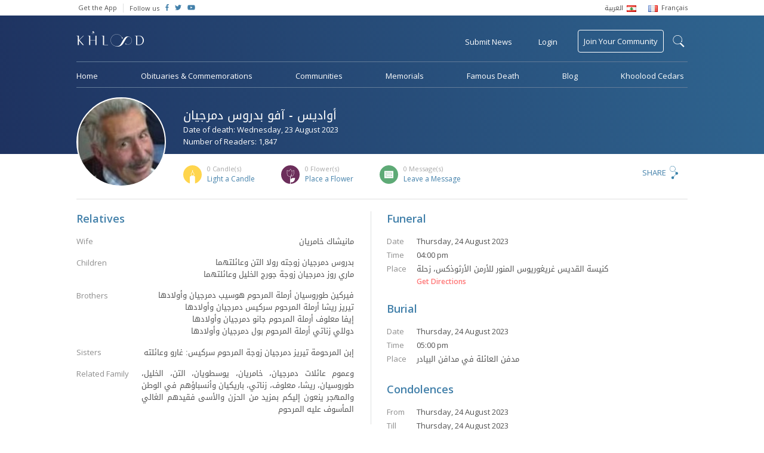

--- FILE ---
content_type: text/html; charset=UTF-8
request_url: https://www.khoolood.com/obituaries/72383/%D8%A3%D9%88%D8%A7%D8%AF%D9%8A%D8%B3---%D8%A2%D9%81%D9%88-%D8%AF%D9%85%D8%B1%D8%AC%D9%8A%D8%A7%D9%86
body_size: 8230
content:
<!doctype html> <html class="no-js" lang=""> <head> <meta charset="utf-8"> <meta http-equiv="x-ua-compatible" content="ie=edge"> <meta name="viewport" content="width=device-width, initial-scale=1"> <link href="https://fonts.googleapis.com/css?family=Open+Sans:300,400,600" rel="stylesheet"> <link rel="stylesheet" href="https://www.khoolood.com/css/combined.min.css?7"> <link rel="stylesheet" href="https://www.khoolood.com/css/main.css?66"> <link rel="stylesheet" href="https://www.khoolood.com/css/responsive.css?45"> <link rel="shortcut icon" href="https://www.khoolood.com//favicon.png" type="image/x-icon" /> <link rel="icon" href="https://www.khoolood.com//favicon.png" type="image/x-icon" /> <title>أواديس - آفو بدروس دمرجيان Obituary - Khoolood</title> <meta property="og:title" content="أواديس - آفو بدروس دمرجيان Obituary" /> <meta property="og:description" content=""أنا هو القيامة والحق والحياة، من آمن بي وإن مات فسيحيا".
الراقد على رجاء القيامة المجيدة والحياة الأبدية يوم الأربعاء 23 آب 2023 متمماً واجباته الدينية.
يحتفل بالصلاة لر..."/> <meta property="og:type" content="article"/> <meta property="og:url" content="https://www.khoolood.com/obituaries/72383/أواديس---آفو-بدروس-دمرجيان"/> <meta property="og:image" content="https://static.khoolood.com/storage/obituary/75398922947068284.jpg"/> <meta property="og:image:width" content="300"/> <meta property="og:image:height" content="300"/> <meta property="og:site_name" content="Khoolood"/> <meta property="article:published_time" content="2023-08-23T00:00+0300"/> <meta name="twitter:card" content="summary"> <meta name="twitter:site" content="@Khoolood"> <meta name="twitter:title" content="أواديس - آفو بدروس دمرجيان Obituary"> <meta name="twitter:description" content=""أنا هو القيامة والحق والحياة، من آمن بي وإن مات فسيحيا".
الراقد على رجاء القيامة المجيدة والحياة الأبدية يوم الأربعاء 23 آب 2023 متمماً واجباته الدينية.
يحتفل بالصلاة لر..."> <meta name="twitter:image" content="https://static.khoolood.com/storage/obituary/75398922947068284.jpg"> <link rel="image_src" href="https://static.khoolood.com/storage/obituary/75398922947068284.jpg" /> <meta name="title" content="أواديس - آفو بدروس دمرجيان Obituary" /> <meta name="description" content=""أنا هو القيامة والحق والحياة، من آمن بي وإن مات فسيحيا".
الراقد على رجاء القيامة المجيدة والحياة الأبدية يوم الأربعاء 23 آب 2023 متمماً واجباته الدينية.
يحتفل بالصلاة لر..." /> <link rel="canonical" href="https://www.khoolood.com/obituaries/72383/أواديس---آفو-بدروس-دمرجيان" /> <script type="application/ld+json">
      {
        "@context": "http://schema.org",
        "@type": "Article",
        "headline": "أواديس - آفو بدروس دمرجيان Obituary",
        "datePublished": "2023-08-23T00:00+0300",
        "dateModified": "2023-08-23T00:00+0300",
        "description": ""أنا هو القيامة والحق والحياة، من آمن بي وإن مات فسيحيا".
الراقد على رجاء القيامة المجيدة والحياة الأبدية يوم الأربعاء 23 آب 2023 متمماً واجباته الدينية.
يحتفل بالصلاة لر...",
        "mainEntityOfPage": "https://www.khoolood.com/obituaries/72383/أواديس---آفو-بدروس-دمرجيان",
        "author": "Khoolood",
        "publisher": {
         "@type": "Organization",
         "name": "khoolood.com",
         "url": "https://www.khoolood.com",
         "logo": {
             "@type": "imageObject",
             "url": "https://www.khoolood.com/img/khoolood_logo_alt.png"
             }
         },
        "image": [
          "https://static.khoolood.com/storage/obituary/75398922947068284.jpg"
        ]
      }
</script> <meta name="msapplication-TileImage" content="https://www.khoolood.com/img/windows_phone_icon.png"> <meta name="msapplication-TileColor" content="#1e3260"> <meta name="msapplication-navbutton-color" content="#1e3260"> <meta name="theme-color" content="#1e3260" /> <meta name="apple-mobile-web-app-status-bar-style" content="#1e3260"> <script>
            window['_fs_debug'] = false;
            window['_fs_host'] = 'fullstory.com';
            window['_fs_org'] = 'JWJYK';
            window['_fs_namespace'] = 'FS';
            (function(m,n,e,t,l,o,g,y){
                if (e in m) {if(m.console && m.console.log) { m.console.log('FullStory namespace conflict. Please set window["_fs_namespace"].');} return;}
                g=m[e]=function(a,b,s){g.q?g.q.push([a,b,s]):g._api(a,b,s);};g.q=[];
                o=n.createElement(t);o.async=1;o.src='https://'+_fs_host+'/s/fs.js';
                y=n.getElementsByTagName(t)[0];y.parentNode.insertBefore(o,y);
                g.identify=function(i,v,s){g(l,{uid:i},s);if(v)g(l,v,s)};g.setUserVars=function(v,s){g(l,v,s)};g.event=function(i,v,s){g('event',{n:i,p:v},s)};
                g.shutdown=function(){g("rec",!1)};g.restart=function(){g("rec",!0)};
                g.consent=function(a){g("consent",!arguments.length||a)};
                g.identifyAccount=function(i,v){o='account';v=v||{};v.acctId=i;g(o,v)};
                g.clearUserCookie=function(){};
            })(window,document,window['_fs_namespace'],'script','user');
        </script> <script async src="https://www.googletagmanager.com/gtag/js?id=UA-50616831-1"></script> <script>
            window.dataLayer = window.dataLayer || [];
            function gtag(){dataLayer.push(arguments);}
            gtag('js', new Date());

            gtag('config', 'UA-50616831-1');
            gtag('require', 'displayfeatures');
            gtag('send', 'pageview');
        
        </script> <script>
                !function(f,b,e,v,n,t,s)
                {if(f.fbq)return;n=f.fbq=function(){n.callMethod?
                    n.callMethod.apply(n,arguments):n.queue.push(arguments)};
                    if(!f._fbq)f._fbq=n;n.push=n;n.loaded=!0;n.version='2.0';
                    n.queue=[];t=b.createElement(e);t.async=!0;
                    t.src=v;s=b.getElementsByTagName(e)[0];
                    s.parentNode.insertBefore(t,s)}(window,document,'script',
                    'https://connect.facebook.net/en_US/fbevents.js');
                fbq('init', '656038354589156');
                fbq('track', 'PageView');
            </script> <noscript> <img height="1" width="1" src="https://www.facebook.com/tr?id=656038354589156&ev=PageView
    &noscript=1"/> </noscript> <script>(function(w,d,s,l,i){w[l]=w[l]||[];w[l].push({'gtm.start':
                new Date().getTime(),event:'gtm.js'});var f=d.getElementsByTagName(s)[0],
            j=d.createElement(s),dl=l!='dataLayer'?'&l='+l:'';j.async=true;j.src=
            'https://www.googletagmanager.com/gtm.js?id='+i+dl;f.parentNode.insertBefore(j,f);
        })(window,document,'script','dataLayer','GTM-NBM4BN3');</script> </head> <body class="single-obituary-page obituary-id-72383  " data-locale="/" data-language="en"> <!--[if lt IE 8]><p class="browserupgrade">You are using an <strong>outdated</strong> browser. Please <a href="http://browsehappy.com/">upgrade your browser</a> to improve your experience.</p><![endif]--> <div id="fb-root"></div> <script>(function(d, s, id) {
                var js, fjs = d.getElementsByTagName(s)[0];
                if (d.getElementById(id)) return;
                js = d.createElement(s); js.id = id;
                js.src = 'https://connect.facebook.net/en_GB/sdk.js#xfbml=1&version=v2.11&appId=1394431314178916';
                fjs.parentNode.insertBefore(js, fjs);
            }(document, 'script', 'facebook-jssdk'));</script> <noscript><iframe src="https://www.googletagmanager.com/ns.html?id=GTM-NBM4BN3" height="0" width="0" style="display:none;visibility:hidden"></iframe></noscript> <script async='async' src='https://www.googletagservices.com/tag/js/gpt.js'></script> <script>
                var googletag = googletag || {};
                googletag.cmd = googletag.cmd || [];
            </script> <script>
                googletag.cmd.push(function() {
                    googletag.defineSlot('/152207368/leader_board_home', [728, 90], 'div-gpt-ad-1529662496319-0').addService(googletag.pubads());
                    googletag.defineSlot('/152207368/square_ad', [200, 200], 'div-gpt-ad-1529657578464-0').addService(googletag.pubads());
                    googletag.defineSlot('/152207368/square_ad/hp_small_square_pc_only_2', [200, 200], 'div-gpt-ad-1529661373768-0').addService(googletag.pubads());
                    googletag.defineSlot('/152207368/mobile_hp_primary', [320, 50], 'div-gpt-ad-1530518439118-0').addService(googletag.pubads());
                    googletag.defineSlot('/152207368/mobile_hp_secondary', [320, 100], 'div-gpt-ad-1530518697235-0').addService(googletag.pubads());
                    googletag.defineSlot('/152207368/mobile_listing_pages_primary', [320, 50], 'div-gpt-ad-1530518888977-0').addService(googletag.pubads());
                    /*googletag.defineOutOfPageSlot('/152207368/mobile_hp_secondary', 'div-gpt-ad-1530518697235-0').addService(googletag.pubads());*/
                    googletag.pubads().enableSingleRequest();
                    googletag.enableServices();
                });
            </script> <header class="bg_khoolood"> <div class="top_menu desktop-view"> <div class="container flex_display"> <ul class="flex-left"> <li> <a href="http://onelink.to/khooloodapp" target="_blank">Get the App</a> </li> <li class="follow-us"> <span>Follow us</span> </li> <li class="social-icon"> <a href="https://www.facebook.com/Khoolood" target="_blank"> <i class="fab fa-facebook-f"></i> </a> </li> <li class="social-icon"> <a href="https://twitter.com/KhooloodTweets" target="_blank"> <i class="fab fa-twitter"></i> </a> </li> <li class="social-icon"> <a href="https://www.youtube.com/user/KhooloodTube" target="_blank"> <i class="fab fa-youtube"></i> </a> </li> </ul> <ul class="language_menu flex-right"> <li> <a href="/ar?url=%2Fobituaries%2F72383%2F%25D8%25A3%25D9%2588%25D8%25A7%25D8%25AF%25D9%258A%25D8%25B3---%25D8%25A2%25D9%2581%25D9%2588-%25D8%25AF%25D9%2585%25D8%25B1%25D8%25AC%25D9%258A%25D8%25A7%25D9%2586"> <span class="ar_font rtl">العربية</span> <img src="https://www.khoolood.com/img/lebanon_flag.png"/> </a> </li> <li> <a href="/fr?url=%2Fobituaries%2F72383%2F%25D8%25A3%25D9%2588%25D8%25A7%25D8%25AF%25D9%258A%25D8%25B3---%25D8%25A2%25D9%2581%25D9%2588-%25D8%25AF%25D9%2585%25D8%25B1%25D8%25AC%25D9%258A%25D8%25A7%25D9%2586"> <img src="https://www.khoolood.com/img/france_flag.png"/> <span>Français</span> </a> </li> </ul> </div> </div> <div id="mobile-side-nav" class="mobile-view"> <a href="javascript:void(0)" class="closebtn" id="mobile-close-menu">close</a> <ul> <li class="menu-line"> <a href="/" class="logo"> <img src="https://www.khoolood.com/img/khoolood_logo_alt.png" alt="Khoolood" /> </a> </li> <li class="menu-line"> <a href="javascript:void(0)" class="login pull-login">Login</a> </li> <li> <a href="/obituaries">Obituaries &amp; Commemorations</a> </li> <li> <a href="/communities">Communities</a> </li> <li> <a href="/memorials">Memorials</a> </li> <li> <a href="/famous">Famous Death</a> </li> <li class="menu-line"> <a href="/famous">Blog</a> </li> <li class="submit_obituary menu-line"> <a href="javascript:void(0)" class="pull-obituary">Submit Obituary or Commemoration</a> </li> <li class="join_community"> <a href="javascript:void(0)" class="pull-login">Join Your Community</a> </li> <li class="small-padding"> <select name="language" class="isArabic change-language"> <option value="/en?url=%2Fobituaries%2F72383%2F%25D8%25A3%25D9%2588%25D8%25A7%25D8%25AF%25D9%258A%25D8%25B3---%25D8%25A2%25D9%2581%25D9%2588-%25D8%25AF%25D9%2585%25D8%25B1%25D8%25AC%25D9%258A%25D8%25A7%25D9%2586" selected>English</option> <option value="/ar?url=%2Fobituaries%2F72383%2F%25D8%25A3%25D9%2588%25D8%25A7%25D8%25AF%25D9%258A%25D8%25B3---%25D8%25A2%25D9%2581%25D9%2588-%25D8%25AF%25D9%2585%25D8%25B1%25D8%25AC%25D9%258A%25D8%25A7%25D9%2586" class="isArabic" >العربية</option> <option value="/fr?url=%2Fobituaries%2F72383%2F%25D8%25A3%25D9%2588%25D8%25A7%25D8%25AF%25D9%258A%25D8%25B3---%25D8%25A2%25D9%2581%25D9%2588-%25D8%25AF%25D9%2585%25D8%25B1%25D8%25AC%25D9%258A%25D8%25A7%25D9%2586" >Français</option> </select> </li> <li class="social-icon-container"> <span>Follow us</span> <div class="social-icon"> <a href="https://www.facebook.com/Khoolood" target="_blank"> <i class="fab fa-facebook-f"></i> </a> </div> <div class="social-icon"> <a href="https://twitter.com/KhooloodTweets" target="_blank"> <i class="fab fa-twitter"></i> </a> </div> <div class="social-icon"> <a href="https://www.youtube.com/user/KhooloodTube" target="_blank"> <i class="fab fa-youtube"></i> </a> </div> </li> </ul> </div> <div class="mobile-menu mobile-view"> <div id="mobile-overlay-menu"></div> <div class="menu-nav flex_display"> <ul class="flex-left"> <li> <a href="javascript:void(0)" id="mobile-open-menu"><img src="https://www.khoolood.com/img/mobile-menu.svg" /></a> </li> <li class="logo"> <a href="/"> <img src="https://www.khoolood.com/img/khoolood_logo.png" alt="Khoolood" /> </a> </li> </ul> <ul class="flex-right"> <li> <a href="javascript:void(0)" class="pull-login uppercase">Login</a> </li> <li class="mobile-search"> <a href="javascript:void(0)" class="show-mobile-search"> <img src="https://www.khoolood.com/img/black-search-icon.svg" alt="search"/> </a> </li> </ul> <div class="mobile-search-container"> <div class="flex_display"> <a href="javascript:void(0)" class="close-search flex-left">&larr;</a> <form action="/search" method="post"> <input type="hidden" name="action" value="search"> <input type="text" name="q" maxlength="150" autocomplete="off" class="flex-right" placeholder="Find an obituary, commemoration..." /> </form> </div> </div> </div> </div> <nav class="menu desktop-view  "> <form id="search-form" action="/search" method="post"> <input type="hidden" name="action" value="search"> <div id="search-label-container"><label for="search-terms" id="search-label">search</label></div> <div id="search-input"> <input type="text" name="q" id="search-terms" maxlength="150" autocomplete="off" placeholder="Search Khoolood for Communities, Obituaries or Commemorations" /> <input type="submit" value="search" /> </div> </form> <div class="main-top-menu"> <div class="flex_display"> <ul class="flex-left"> <li class="logo no_hover"> <a href="/"> <img src="https://www.khoolood.com/img/khoolood_logo.png" alt="Khoolood" /> </a> </li> </ul> <ul class="flex-right"> <li data-tooltip="Obituaries &amp; Commemorations"> <a href="javascript:void(0)" class="pull-obituary">Submit News</a> </li> <li> <a href="javascript:void(0)" class="pull-login">Login</a> </li> <li class="join_community no_hover"> <a href="/communities/find_community">Join Your Community</a> </li> </ul> </div> </div> <div class="main-bottom-menu"> <ul> <li> <a href="/">Home</a> </li> <li> <a href="/obituaries">Obituaries &amp; Commemorations</a> </li> <li> <a href="/communities">Communities</a> </li> <li> <a href="/memorials">Memorials</a> </li> <li> <a href="/famous">Famous Death</a> </li> <li> <a href="//blog.khoolood.com">Blog</a> </li> <li> <a href="/cedar">Khoolood Cedars</a> </li> </ul> </div> </nav> </header> <main class="container"> <div class="memorial-obituary-content"> <div class="mem-obit-header"> <div class="mem-obit-image"> <figure class="single-obituary" alt="أواديس - آفو بدروس دمرجيان" style="background-image: url('https://static.khoolood.com/storage/obituary/75398922947068284.jpg')"></figure> </div> <div class="mem-obit-info"> <div class="flex_display"> <div class="flex-left"> <div class="title"> <h1 class="isArabic" >أواديس - آفو بدروس دمرجيان</h1> <p>Date of death: Wednesday, 23 August 2023</p> <p>Number of Readers: 1,847</p> </div> </div> </div> <div class="flex_display cfm-count "> <ul class="flex-left"> <li class="candles-icon"> <p class="pull-reactions" data-tooltip="List of candles" data-position="top"><span>0</span> Candle(s)</p> <a href="javascript:void(0)" data-actiontype="addObituaryItemCandle" data-itemtype="obituaries" data-itemid="72383" class="pull-login">Light a Candle</a> </li> <li class="flowers-icon"> <p class="pull-reactions" data-tooltip="List of flowers" data-position="top"><span>0</span> Flower(s)</p> <a href="javascript:void(0)" data-actiontype="addObituaryItemFlower" data-itemtype="obituaries" data-itemid="72383" class="pull-login">Place a Flower</a> </li> <li class="messages-icon"> <p class="pull-reactions"><span>0</span> Message(s)</p> <a href="javascript:void(0)" class="leave_message">Leave a Message</a> </li> </ul> <div class="flex-right share-content"> <div class="modal share-dialog overlay"> <div class="container"> <a href="javascript:void(0)" class="dialog-close">
            X
        </a> <div class="share-container"> <div class="sharethis-inline-share-buttons"></div> </div> </div> </div> <a href="javascript:void(0)" class="pull-share">Share</a> </div> </div> </div> </div> <div class="row content-container"> <div class="column column-6 info-column border-right push-padding-right"> <div class="info-block"> <h2>Relatives</h2> <div class="relatives-info"> <div> <p class="info-label">
                                                                                                                        Wife
                                                                                                            </p> <div class="info-text isArabic"> <p>
                                                                                    مانيشاك خامريان
                                                                            </p> </div> </div> <div> <p class="info-label">Children</p> <div class="info-text isArabic"> <p>بدروس دمرجيان زوجته رولا التن وعائلتهما<br />
ماري روز دمرجيان زوجة جورج الخليل وعائلتهما</p> </div> </div> <div> <p class="info-label">Brothers</p> <div class="info-text isArabic"> <p>فيركين طوروسيان أرملة المرحوم هوسيب دمرجيان وأولادها<br />
تيريز ريشا أرملة المرحوم سركيس دمرجيان وأولادها<br />
إيفا معلوف أرملة المرحوم جانو دمرجيان وأولادها<br />
دوللي زناتي أرملة المرحوم بول دمرجيان وأولادها</p> </div> </div> <div> <p class="info-label">Sisters</p> <div class="info-text isArabic"> <p>إبن المرحومة تيريز دمرجيان زوجة المرحوم سركيس: غارو وعائلته</p> </div> </div> <div> <p class="info-label">Related Family</p> <div class="info-text isArabic"> <p>وعموم عائلات دمرجيان، خامريان، يوسطويان، التن، الخليل، طوروسيان، ريشا، معلوف، زناتي، باريكيان وأنسباؤهم في الوطن والمهجر ينعون إليكم بمزيد من الحزن والأسى فقيدهم الغالي المأسوف عليه المرحوم</p> </div> </div> </div> </div> </div> <div class="column column-6 misc-info"> <div class="info-block"> <h2>Funeral</h2> <div class="funeral-info"> <p><span>Date</span>Thursday, 24 August 2023</p> <p><span>Time</span>04:00 pm</p> <p><span>Place</span><span class="isArabic">كنيسة القديس غريغوريوس المنور للأرمن الأرثوذكس، زحلة</span></p> <a class="get-directions" href="https://www.google.com.lb/maps/place/33.847724N+35.905275E" target="_blank">Get Directions</a> </div> </div> <div class="info-block"> <h2>Burial</h2> <div class="burial-info"> <p><span>Date</span>Thursday, 24 August 2023</p> <p><span>Time</span>05:00 pm</p> <p><span>Place</span><span class="isArabic">مدفن العائلة في مدافن البيادر</span></p> </div> </div> <div class="info-block"> <h2>Condolences</h2> <div class="condolences-info"> <p><span>From</span>Thursday, 24 August 2023</p> <p><span>Till</span>Thursday, 24 August 2023</p> <p><span>Time</span>10:00 am till 07:00 pm</p> <p><span>Place</span><span class="isArabic">كنيسة القديس غريغوريوس المنور للأرمن الأرثوذكس، زحلة</span></p> <a class="get-directions" href="https://www.google.com.lb/maps/place/33.847724N+35.905275E" target="_blank">Get Directions</a> </div> </div> </div> </div> <div class="row comm-notes border-top content-container"> <div class="column column-6 communities"> <div class="info-block"> <h2>Communities</h2> <div class="comm-info"> <div class="community-item"> <a href="/communities/714/Saint-Gregory-Armenian-Orthodox-Church,-Zahle"> <ul> <li> <img src="https://www.khoolood.com/img/church-community-icon.svg" alt="Saint Gregory Armenian Orthodox Church, Zahle"/> </li> <li> <h5>Saint Gregory Armenian Orthodox Church, Zahle</h5> <p>Zahle - 42 members</p> </li> </ul> </a> </div> </div> </div> </div> <div class="column column-6 notes border-left"> <div class="info-block last"> <h2>Notes</h2> <p class="isArabic">"أنا هو القيامة والحق والحياة، من آمن بي وإن مات فسيحيا".<br />
الراقد على رجاء القيامة المجيدة والحياة الأبدية يوم الأربعاء 23 آب 2023 متمماً واجباته الدينية.<br />
يحتفل بالصلاة لراحة نفسه يوم الخميس 24 آب 2023، الساعة الرابعة بعد الظهر، في كنيسة القديس غريغوريوس المنور للأرمن الأرثوذكس، زحلة. ثم يوارى الثرى في مدفن العائلة في مدافن البيادر.<br />
تقبل التعازي قبل الدفن يوم الخميس 24 الجاري، في صالون كنيسة القديس غريغوريوس المنور للأرمن الأرثوذكس، زحلة، إبتداءً من الساعة العاشرة صباحاً ولغاية الساعة السابعة مساءً.<br />
"المسيح قام ... حقاً قام".<br />
للفقيد الرحمة ولكم من بعده طول البقاء، صلّوا لأجله.<br />
الرجاء إبدال الأكاليل بالتبرع للكنيسة.<br /> <br />
********************************<br />
جان سعادة وجوزف مينا، لوازم دفن الموتى، زحلة، المعلقة: 03/065877<br />
********************************<br />
بإمكانكم إضاءة شمعة أو كتابة رسالة تعزية، لإعلام أهل الفقيد (ة) أنكم تهتمون وتواسون أحزانهم.<br />
فريق خلود</p> </div> </div> </div> <div class="row message-container"> <div class="column column-6 guest-book-msg border-right push-padding-right info-block"> <h2 class="title">Messages of Condolences</h2> <div class="msg-row-container"> <p>No messages, be the first to leave a message.</p> </div> </div> <div class="column column-6 info-block last"> <h2 class="title isArabic">Send a Message of Condolences to <span class="isArabic">أواديس - آفو بدروس دمرجيان</span></h2> <p>You must <a href="javascript:void(0)" class="pull-login">login to send a message</a></p> </div> </div> </div> <div class="modal flower-dialog overlay"> <div class="container"> <a href="javascript:void(0)" class="dialog-close">
            X
        </a> <div class="flower-container align-center"> <img src="https://www.khoolood.com/img/flower-icon.svg" /> <h1>You have placed a flower on <span class="isArabic">أواديس - آفو بدروس دمرجيان</span>’s obituary</h1> <p>Placing a flower for <span class="isArabic">أواديس - آفو بدروس دمرجيان</span> indicates your intention to say a prayer. Thank you for visiting <span class="isArabic">أواديس - آفو بدروس دمرجيان</span>’s obituary and keeping the memory alive.</p> </div> </div> </div> <div class="modal candle-dialog overlay"> <div class="container"> <a href="javascript:void(0)" class="dialog-close">
            X
        </a> <div class="candle-container align-center"> <img src="https://www.khoolood.com/img/candle-icon.svg" /> <h1>You have lit a candle on <span class="isArabic">أواديس - آفو بدروس دمرجيان</span>’s obituary</h1> <p>Lighting a candle for <span class="isArabic">أواديس - آفو بدروس دمرجيان</span> indicates your intention to say a prayer. Thank you for visiting <span class="isArabic">أواديس - آفو بدروس دمرجيان</span>’s obituary and keeping the memory alive.</p> </div> </div> </div> <div class="modal reactions-dialog overlay"> <div class="container"> <a href="javascript:void(0)" class="dialog-close">
            X
        </a> <div class="reactions-container"> <h1>Reactions on <span class="isArabic">أواديس - آفو بدروس دمرجيان</span></h1> <div id="reactions-tabs"> <ul> <li><a href="#all-tab" class="all-tab"><span>0</span> All</a></li> <li><a href="#candles-tab" class="candles-icon"><span>0</span> Candle(s)</a></li> <li><a href="#flowers-tab" class="flowers-icon"><span>0</span> Flower(s)</a></li> <li><a href="#messages-tab" class="messages-icon"><span>0</span> Message(s)</a></li> </ul> <div id="all-tab"> <div class="msg-row-container"> </div> </div> <div id="candles-tab"> <div class="msg-row-container"> </div> </div> <div id="flowers-tab"> <div class="msg-row-container"> </div> </div> <div id="messages-tab"> <div class="msg-row-container"> </div> </div> </div> </div> </div> </div> <div class="tmp_clone hidden"> <div class="msg-row all-tab-clone"> <ul> <li> <figure class="profile" alt=""style="background-image: url('')"></figure> <i class="type"></i> </li> <li> <p><span class="isArabic"></span></p> <p class="msg-time">16 January 2026</p> </li> </ul> </div> <div class="msg-row m-clone"> <ul> <li> <figure class="profile" alt=""style="background-image: url('')"></figure> </li> <li> <p><span class="isArabic"></span> <span class="isArabic message"></span></p> <p class="msg-time">16 January 2026</p> </li> </ul> </div> <div class="msg-row cf-clone"> <ul> <li> <figure class="profile" alt=""style="background-image: url('')"></figure> </li> <li> <p><span class="isArabic"></span></p> <p class="msg-time">16 January 2026</p> </li> </ul> </div> </div> </main> <footer> <div class="container mobile-view"> <div class="footer-links"> <a href="/contact/about_us">About Khoolood</a> <a href="/contact/terms_of_use">Terms of Use</a> <a href="/contact/privacy_policy">Privacy Policy</a> <a href="/contact">Contact Us</a> <a href="/faq">F.A.Q</a> </div> <div class="mobile-app-badges"> <a href="http://bit.ly/khooloodapp_android" target="_blank"> <img src="https://www.khoolood.com/img/google-play.png" alt="Play Store" /> </a> <a href="http://bit.ly/khooloodapp_ios" target="_blank"> <img src="https://www.khoolood.com/img/app-store.png" alt="App Store" /> </a> </div> <div class="copyright">
                    Copyright &copy; Khoolood - All Rights Reserved, 2026
                </div> </div> <div class="container flex_display desktop-view"> <ul class="flex-left"> <li> <a href="/contact/about_us">About Khoolood</a> </li> <li> <a href="/contact/terms_of_use">Terms of Use</a> </li> <li> <a href="/contact/privacy_policy">Privacy Policy</a> </li> <li> <a href="/contact">Contact Us</a> </li> <li class="last"> <a href="/faq">F.A.Q</a> </li> <li class="app-badges"> <a href="http://bit.ly/khooloodapp_android" target="_blank"> <img src="https://www.khoolood.com/img/google-play.png" alt="Play Store" /> </a> </li> <li class="app-badges"> <a href="http://bit.ly/khooloodapp_ios" target="_blank"> <img src="https://www.khoolood.com/img/app-store.png" alt="App Store" /> </a> </li> </ul> <div class="flex-right copyright">
                    Copyright &copy; Khoolood - All Rights Reserved, 2026
                </div> </div> <input type="hidden" id="base-url" value="https://www.khoolood.com/" data-baselanguage="en" /> </footer> <div class="modal login-dialog bg_khoolood"> <div class="container"> <a href="javascript:void(0)" class="dialog-close">X</a> <div class="registration-container"> <h1>Register to Khoolood</h1> <div class="mobile-center-form"> <form class="registration-form" action="/account/register" method="post"> <input type="hidden" name="action" value="register_ajax_new" /> <input type="text" name="displayName" placeholder="Name" required/> <input type="email" name="email" placeholder="Email" required/> <input type="password" name="password" placeholder="Password" required/> <input type="password" name="confrimPassword" placeholder="Confirm Password" required/> <div class="g-recaptcha align-center" data-sitekey="6Lf5j14UAAAAAP9VQ5p7j429TN_sUOYwmk6sVgBr"></div> <div class="loader hidden"></div> <input type="submit" class="register-submit-btn" value="REGISTER" /> </form> <div class="error hidden">1 2</div> <p class="or-seperator">- or -</p> <a href="/account/login?action=login_facebook&redirect=/obituaries/72383/%D8%A3%D9%88%D8%A7%D8%AF%D9%8A%D8%B3---%D8%A2%D9%81%D9%88-%D8%AF%D9%85%D8%B1%D8%AC%D9%8A%D8%A7%D9%86" class="modal-button fb-login"><i class="fab fa-facebook fa-lg"></i>Login with Facebook</a> </div> <a href="javascript:void(0)" class="member-login">Already a member? <span>Login</span></a> </div> <div class="login-container"> <h1>Login to Khoolood</h1> <div class="mobile-center-form"> <form class="login-form" action="/account/login" method="post"> <input type="hidden" name="action" value="login_ajax_new" /> <input type="email" name="email" placeholder="Email" required/> <input type="password" name="password" class="no-margin" placeholder="Password" required/> <a href="javascript:void(0)" class="reset-password"><span>Forgot Password?</span></a> <div class="loader hidden"></div> <input type="submit" class="login-submit-btn" value="LOGIN" /> </form> <div class="error hidden">The specified login name or password are invalid. Please try again.</div> <p class="or-seperator">- or -</p> <a href="/account/login?action=login_facebook&redirect=/obituaries/72383/%D8%A3%D9%88%D8%A7%D8%AF%D9%8A%D8%B3---%D8%A2%D9%81%D9%88-%D8%AF%D9%85%D8%B1%D8%AC%D9%8A%D8%A7%D9%86" class="modal-button fb-login"><i class="fab fa-facebook fa-lg"></i>Login with Facebook</a> </div> <a href="javascript:void(0)" class="member-login">Not a member? <span>Register</span></a> </div> <div class="reset-password-container"> <h1>Reset Password</h1> <div class="mobile-center-form"> <form class="reset-form" action="/account/password" method="post"> <input type="hidden" name="action" value="forgot_password" /> <input type="email" name="email" placeholder="Email" required/> <div class="loader hidden"></div> <input type="submit" class="reset-submit-btn" value="RESET" /> </form> <div class="error hidden">This email is not registered</div> <div class="success-message hidden">An e-mail was sent to your inbox containing instructions for resetting your password.</div> </div> </div> </div> </div> </div> <div class="modal obituary-dialog bg_khoolood"> <div class="container"> <a href="javascript:void(0)" class="dialog-close">X</a> <div class="obituary-container"> <img src="https://www.khoolood.com/img/obituary-star.svg" /> <p>We, at Khoolood, believe that every person in life has a story that deserves to be told, preserved and shared.</p><p>In this moment of grief, we join hands to help you submit your sad news and share it with your beloved families, friends and communities, in the hope of keeping our loved one's memory alive.</p> <a href="/obituaries/create_new" class="modal-button uppercase">Submit News</a> <p class="small-description">You can choose to pay now or later.</p> </div> </div> </div> <div class="modal memorial-dialog bg_khoolood"> <div class="container"> <a href="javascript:void(0)" class="dialog-close">X</a> <div class="memorial-container"> <img src="https://www.khoolood.com/img/memorial-img.png" /> <h1>Create a Memorial</h1> <p>Memorials are a place to remember and keep the Memory Alive of a beloved person. You will be able to create a memorial for a person or a group of persons by adding their biography and images while giving the opportunity to people to share their memories and pay tribute.</p> <a href="/memorials/create_new" class="modal-button uppercase">Get Started</a> </div> </div> </div> <script src="https://www.google.com/recaptcha/api.js" async defer></script> <script src="https://www.khoolood.com/js/combined.min.js?5"></script> <script defer src="//use.fontawesome.com/releases/v5.2.0/js/all.js" integrity="sha384-4oV5EgaV02iISL2ban6c/RmotsABqE4yZxZLcYMAdG7FAPsyHYAPpywE9PJo+Khy" crossorigin="anonymous"></script> <script type="text/javascript" src="//platform-api.sharethis.com/js/sharethis.js#property=5a2fa4c20f16c70012a3c24e&product=inline-share-buttons"></script> <script src="https://www.khoolood.com/js/main.min.js?87"></script> </body> </html>

--- FILE ---
content_type: text/html; charset=utf-8
request_url: https://www.google.com/recaptcha/api2/anchor?ar=1&k=6Lf5j14UAAAAAP9VQ5p7j429TN_sUOYwmk6sVgBr&co=aHR0cHM6Ly93d3cua2hvb2xvb2QuY29tOjQ0Mw..&hl=en&v=PoyoqOPhxBO7pBk68S4YbpHZ&size=normal&anchor-ms=20000&execute-ms=30000&cb=86v2kddgdpl3
body_size: 49233
content:
<!DOCTYPE HTML><html dir="ltr" lang="en"><head><meta http-equiv="Content-Type" content="text/html; charset=UTF-8">
<meta http-equiv="X-UA-Compatible" content="IE=edge">
<title>reCAPTCHA</title>
<style type="text/css">
/* cyrillic-ext */
@font-face {
  font-family: 'Roboto';
  font-style: normal;
  font-weight: 400;
  font-stretch: 100%;
  src: url(//fonts.gstatic.com/s/roboto/v48/KFO7CnqEu92Fr1ME7kSn66aGLdTylUAMa3GUBHMdazTgWw.woff2) format('woff2');
  unicode-range: U+0460-052F, U+1C80-1C8A, U+20B4, U+2DE0-2DFF, U+A640-A69F, U+FE2E-FE2F;
}
/* cyrillic */
@font-face {
  font-family: 'Roboto';
  font-style: normal;
  font-weight: 400;
  font-stretch: 100%;
  src: url(//fonts.gstatic.com/s/roboto/v48/KFO7CnqEu92Fr1ME7kSn66aGLdTylUAMa3iUBHMdazTgWw.woff2) format('woff2');
  unicode-range: U+0301, U+0400-045F, U+0490-0491, U+04B0-04B1, U+2116;
}
/* greek-ext */
@font-face {
  font-family: 'Roboto';
  font-style: normal;
  font-weight: 400;
  font-stretch: 100%;
  src: url(//fonts.gstatic.com/s/roboto/v48/KFO7CnqEu92Fr1ME7kSn66aGLdTylUAMa3CUBHMdazTgWw.woff2) format('woff2');
  unicode-range: U+1F00-1FFF;
}
/* greek */
@font-face {
  font-family: 'Roboto';
  font-style: normal;
  font-weight: 400;
  font-stretch: 100%;
  src: url(//fonts.gstatic.com/s/roboto/v48/KFO7CnqEu92Fr1ME7kSn66aGLdTylUAMa3-UBHMdazTgWw.woff2) format('woff2');
  unicode-range: U+0370-0377, U+037A-037F, U+0384-038A, U+038C, U+038E-03A1, U+03A3-03FF;
}
/* math */
@font-face {
  font-family: 'Roboto';
  font-style: normal;
  font-weight: 400;
  font-stretch: 100%;
  src: url(//fonts.gstatic.com/s/roboto/v48/KFO7CnqEu92Fr1ME7kSn66aGLdTylUAMawCUBHMdazTgWw.woff2) format('woff2');
  unicode-range: U+0302-0303, U+0305, U+0307-0308, U+0310, U+0312, U+0315, U+031A, U+0326-0327, U+032C, U+032F-0330, U+0332-0333, U+0338, U+033A, U+0346, U+034D, U+0391-03A1, U+03A3-03A9, U+03B1-03C9, U+03D1, U+03D5-03D6, U+03F0-03F1, U+03F4-03F5, U+2016-2017, U+2034-2038, U+203C, U+2040, U+2043, U+2047, U+2050, U+2057, U+205F, U+2070-2071, U+2074-208E, U+2090-209C, U+20D0-20DC, U+20E1, U+20E5-20EF, U+2100-2112, U+2114-2115, U+2117-2121, U+2123-214F, U+2190, U+2192, U+2194-21AE, U+21B0-21E5, U+21F1-21F2, U+21F4-2211, U+2213-2214, U+2216-22FF, U+2308-230B, U+2310, U+2319, U+231C-2321, U+2336-237A, U+237C, U+2395, U+239B-23B7, U+23D0, U+23DC-23E1, U+2474-2475, U+25AF, U+25B3, U+25B7, U+25BD, U+25C1, U+25CA, U+25CC, U+25FB, U+266D-266F, U+27C0-27FF, U+2900-2AFF, U+2B0E-2B11, U+2B30-2B4C, U+2BFE, U+3030, U+FF5B, U+FF5D, U+1D400-1D7FF, U+1EE00-1EEFF;
}
/* symbols */
@font-face {
  font-family: 'Roboto';
  font-style: normal;
  font-weight: 400;
  font-stretch: 100%;
  src: url(//fonts.gstatic.com/s/roboto/v48/KFO7CnqEu92Fr1ME7kSn66aGLdTylUAMaxKUBHMdazTgWw.woff2) format('woff2');
  unicode-range: U+0001-000C, U+000E-001F, U+007F-009F, U+20DD-20E0, U+20E2-20E4, U+2150-218F, U+2190, U+2192, U+2194-2199, U+21AF, U+21E6-21F0, U+21F3, U+2218-2219, U+2299, U+22C4-22C6, U+2300-243F, U+2440-244A, U+2460-24FF, U+25A0-27BF, U+2800-28FF, U+2921-2922, U+2981, U+29BF, U+29EB, U+2B00-2BFF, U+4DC0-4DFF, U+FFF9-FFFB, U+10140-1018E, U+10190-1019C, U+101A0, U+101D0-101FD, U+102E0-102FB, U+10E60-10E7E, U+1D2C0-1D2D3, U+1D2E0-1D37F, U+1F000-1F0FF, U+1F100-1F1AD, U+1F1E6-1F1FF, U+1F30D-1F30F, U+1F315, U+1F31C, U+1F31E, U+1F320-1F32C, U+1F336, U+1F378, U+1F37D, U+1F382, U+1F393-1F39F, U+1F3A7-1F3A8, U+1F3AC-1F3AF, U+1F3C2, U+1F3C4-1F3C6, U+1F3CA-1F3CE, U+1F3D4-1F3E0, U+1F3ED, U+1F3F1-1F3F3, U+1F3F5-1F3F7, U+1F408, U+1F415, U+1F41F, U+1F426, U+1F43F, U+1F441-1F442, U+1F444, U+1F446-1F449, U+1F44C-1F44E, U+1F453, U+1F46A, U+1F47D, U+1F4A3, U+1F4B0, U+1F4B3, U+1F4B9, U+1F4BB, U+1F4BF, U+1F4C8-1F4CB, U+1F4D6, U+1F4DA, U+1F4DF, U+1F4E3-1F4E6, U+1F4EA-1F4ED, U+1F4F7, U+1F4F9-1F4FB, U+1F4FD-1F4FE, U+1F503, U+1F507-1F50B, U+1F50D, U+1F512-1F513, U+1F53E-1F54A, U+1F54F-1F5FA, U+1F610, U+1F650-1F67F, U+1F687, U+1F68D, U+1F691, U+1F694, U+1F698, U+1F6AD, U+1F6B2, U+1F6B9-1F6BA, U+1F6BC, U+1F6C6-1F6CF, U+1F6D3-1F6D7, U+1F6E0-1F6EA, U+1F6F0-1F6F3, U+1F6F7-1F6FC, U+1F700-1F7FF, U+1F800-1F80B, U+1F810-1F847, U+1F850-1F859, U+1F860-1F887, U+1F890-1F8AD, U+1F8B0-1F8BB, U+1F8C0-1F8C1, U+1F900-1F90B, U+1F93B, U+1F946, U+1F984, U+1F996, U+1F9E9, U+1FA00-1FA6F, U+1FA70-1FA7C, U+1FA80-1FA89, U+1FA8F-1FAC6, U+1FACE-1FADC, U+1FADF-1FAE9, U+1FAF0-1FAF8, U+1FB00-1FBFF;
}
/* vietnamese */
@font-face {
  font-family: 'Roboto';
  font-style: normal;
  font-weight: 400;
  font-stretch: 100%;
  src: url(//fonts.gstatic.com/s/roboto/v48/KFO7CnqEu92Fr1ME7kSn66aGLdTylUAMa3OUBHMdazTgWw.woff2) format('woff2');
  unicode-range: U+0102-0103, U+0110-0111, U+0128-0129, U+0168-0169, U+01A0-01A1, U+01AF-01B0, U+0300-0301, U+0303-0304, U+0308-0309, U+0323, U+0329, U+1EA0-1EF9, U+20AB;
}
/* latin-ext */
@font-face {
  font-family: 'Roboto';
  font-style: normal;
  font-weight: 400;
  font-stretch: 100%;
  src: url(//fonts.gstatic.com/s/roboto/v48/KFO7CnqEu92Fr1ME7kSn66aGLdTylUAMa3KUBHMdazTgWw.woff2) format('woff2');
  unicode-range: U+0100-02BA, U+02BD-02C5, U+02C7-02CC, U+02CE-02D7, U+02DD-02FF, U+0304, U+0308, U+0329, U+1D00-1DBF, U+1E00-1E9F, U+1EF2-1EFF, U+2020, U+20A0-20AB, U+20AD-20C0, U+2113, U+2C60-2C7F, U+A720-A7FF;
}
/* latin */
@font-face {
  font-family: 'Roboto';
  font-style: normal;
  font-weight: 400;
  font-stretch: 100%;
  src: url(//fonts.gstatic.com/s/roboto/v48/KFO7CnqEu92Fr1ME7kSn66aGLdTylUAMa3yUBHMdazQ.woff2) format('woff2');
  unicode-range: U+0000-00FF, U+0131, U+0152-0153, U+02BB-02BC, U+02C6, U+02DA, U+02DC, U+0304, U+0308, U+0329, U+2000-206F, U+20AC, U+2122, U+2191, U+2193, U+2212, U+2215, U+FEFF, U+FFFD;
}
/* cyrillic-ext */
@font-face {
  font-family: 'Roboto';
  font-style: normal;
  font-weight: 500;
  font-stretch: 100%;
  src: url(//fonts.gstatic.com/s/roboto/v48/KFO7CnqEu92Fr1ME7kSn66aGLdTylUAMa3GUBHMdazTgWw.woff2) format('woff2');
  unicode-range: U+0460-052F, U+1C80-1C8A, U+20B4, U+2DE0-2DFF, U+A640-A69F, U+FE2E-FE2F;
}
/* cyrillic */
@font-face {
  font-family: 'Roboto';
  font-style: normal;
  font-weight: 500;
  font-stretch: 100%;
  src: url(//fonts.gstatic.com/s/roboto/v48/KFO7CnqEu92Fr1ME7kSn66aGLdTylUAMa3iUBHMdazTgWw.woff2) format('woff2');
  unicode-range: U+0301, U+0400-045F, U+0490-0491, U+04B0-04B1, U+2116;
}
/* greek-ext */
@font-face {
  font-family: 'Roboto';
  font-style: normal;
  font-weight: 500;
  font-stretch: 100%;
  src: url(//fonts.gstatic.com/s/roboto/v48/KFO7CnqEu92Fr1ME7kSn66aGLdTylUAMa3CUBHMdazTgWw.woff2) format('woff2');
  unicode-range: U+1F00-1FFF;
}
/* greek */
@font-face {
  font-family: 'Roboto';
  font-style: normal;
  font-weight: 500;
  font-stretch: 100%;
  src: url(//fonts.gstatic.com/s/roboto/v48/KFO7CnqEu92Fr1ME7kSn66aGLdTylUAMa3-UBHMdazTgWw.woff2) format('woff2');
  unicode-range: U+0370-0377, U+037A-037F, U+0384-038A, U+038C, U+038E-03A1, U+03A3-03FF;
}
/* math */
@font-face {
  font-family: 'Roboto';
  font-style: normal;
  font-weight: 500;
  font-stretch: 100%;
  src: url(//fonts.gstatic.com/s/roboto/v48/KFO7CnqEu92Fr1ME7kSn66aGLdTylUAMawCUBHMdazTgWw.woff2) format('woff2');
  unicode-range: U+0302-0303, U+0305, U+0307-0308, U+0310, U+0312, U+0315, U+031A, U+0326-0327, U+032C, U+032F-0330, U+0332-0333, U+0338, U+033A, U+0346, U+034D, U+0391-03A1, U+03A3-03A9, U+03B1-03C9, U+03D1, U+03D5-03D6, U+03F0-03F1, U+03F4-03F5, U+2016-2017, U+2034-2038, U+203C, U+2040, U+2043, U+2047, U+2050, U+2057, U+205F, U+2070-2071, U+2074-208E, U+2090-209C, U+20D0-20DC, U+20E1, U+20E5-20EF, U+2100-2112, U+2114-2115, U+2117-2121, U+2123-214F, U+2190, U+2192, U+2194-21AE, U+21B0-21E5, U+21F1-21F2, U+21F4-2211, U+2213-2214, U+2216-22FF, U+2308-230B, U+2310, U+2319, U+231C-2321, U+2336-237A, U+237C, U+2395, U+239B-23B7, U+23D0, U+23DC-23E1, U+2474-2475, U+25AF, U+25B3, U+25B7, U+25BD, U+25C1, U+25CA, U+25CC, U+25FB, U+266D-266F, U+27C0-27FF, U+2900-2AFF, U+2B0E-2B11, U+2B30-2B4C, U+2BFE, U+3030, U+FF5B, U+FF5D, U+1D400-1D7FF, U+1EE00-1EEFF;
}
/* symbols */
@font-face {
  font-family: 'Roboto';
  font-style: normal;
  font-weight: 500;
  font-stretch: 100%;
  src: url(//fonts.gstatic.com/s/roboto/v48/KFO7CnqEu92Fr1ME7kSn66aGLdTylUAMaxKUBHMdazTgWw.woff2) format('woff2');
  unicode-range: U+0001-000C, U+000E-001F, U+007F-009F, U+20DD-20E0, U+20E2-20E4, U+2150-218F, U+2190, U+2192, U+2194-2199, U+21AF, U+21E6-21F0, U+21F3, U+2218-2219, U+2299, U+22C4-22C6, U+2300-243F, U+2440-244A, U+2460-24FF, U+25A0-27BF, U+2800-28FF, U+2921-2922, U+2981, U+29BF, U+29EB, U+2B00-2BFF, U+4DC0-4DFF, U+FFF9-FFFB, U+10140-1018E, U+10190-1019C, U+101A0, U+101D0-101FD, U+102E0-102FB, U+10E60-10E7E, U+1D2C0-1D2D3, U+1D2E0-1D37F, U+1F000-1F0FF, U+1F100-1F1AD, U+1F1E6-1F1FF, U+1F30D-1F30F, U+1F315, U+1F31C, U+1F31E, U+1F320-1F32C, U+1F336, U+1F378, U+1F37D, U+1F382, U+1F393-1F39F, U+1F3A7-1F3A8, U+1F3AC-1F3AF, U+1F3C2, U+1F3C4-1F3C6, U+1F3CA-1F3CE, U+1F3D4-1F3E0, U+1F3ED, U+1F3F1-1F3F3, U+1F3F5-1F3F7, U+1F408, U+1F415, U+1F41F, U+1F426, U+1F43F, U+1F441-1F442, U+1F444, U+1F446-1F449, U+1F44C-1F44E, U+1F453, U+1F46A, U+1F47D, U+1F4A3, U+1F4B0, U+1F4B3, U+1F4B9, U+1F4BB, U+1F4BF, U+1F4C8-1F4CB, U+1F4D6, U+1F4DA, U+1F4DF, U+1F4E3-1F4E6, U+1F4EA-1F4ED, U+1F4F7, U+1F4F9-1F4FB, U+1F4FD-1F4FE, U+1F503, U+1F507-1F50B, U+1F50D, U+1F512-1F513, U+1F53E-1F54A, U+1F54F-1F5FA, U+1F610, U+1F650-1F67F, U+1F687, U+1F68D, U+1F691, U+1F694, U+1F698, U+1F6AD, U+1F6B2, U+1F6B9-1F6BA, U+1F6BC, U+1F6C6-1F6CF, U+1F6D3-1F6D7, U+1F6E0-1F6EA, U+1F6F0-1F6F3, U+1F6F7-1F6FC, U+1F700-1F7FF, U+1F800-1F80B, U+1F810-1F847, U+1F850-1F859, U+1F860-1F887, U+1F890-1F8AD, U+1F8B0-1F8BB, U+1F8C0-1F8C1, U+1F900-1F90B, U+1F93B, U+1F946, U+1F984, U+1F996, U+1F9E9, U+1FA00-1FA6F, U+1FA70-1FA7C, U+1FA80-1FA89, U+1FA8F-1FAC6, U+1FACE-1FADC, U+1FADF-1FAE9, U+1FAF0-1FAF8, U+1FB00-1FBFF;
}
/* vietnamese */
@font-face {
  font-family: 'Roboto';
  font-style: normal;
  font-weight: 500;
  font-stretch: 100%;
  src: url(//fonts.gstatic.com/s/roboto/v48/KFO7CnqEu92Fr1ME7kSn66aGLdTylUAMa3OUBHMdazTgWw.woff2) format('woff2');
  unicode-range: U+0102-0103, U+0110-0111, U+0128-0129, U+0168-0169, U+01A0-01A1, U+01AF-01B0, U+0300-0301, U+0303-0304, U+0308-0309, U+0323, U+0329, U+1EA0-1EF9, U+20AB;
}
/* latin-ext */
@font-face {
  font-family: 'Roboto';
  font-style: normal;
  font-weight: 500;
  font-stretch: 100%;
  src: url(//fonts.gstatic.com/s/roboto/v48/KFO7CnqEu92Fr1ME7kSn66aGLdTylUAMa3KUBHMdazTgWw.woff2) format('woff2');
  unicode-range: U+0100-02BA, U+02BD-02C5, U+02C7-02CC, U+02CE-02D7, U+02DD-02FF, U+0304, U+0308, U+0329, U+1D00-1DBF, U+1E00-1E9F, U+1EF2-1EFF, U+2020, U+20A0-20AB, U+20AD-20C0, U+2113, U+2C60-2C7F, U+A720-A7FF;
}
/* latin */
@font-face {
  font-family: 'Roboto';
  font-style: normal;
  font-weight: 500;
  font-stretch: 100%;
  src: url(//fonts.gstatic.com/s/roboto/v48/KFO7CnqEu92Fr1ME7kSn66aGLdTylUAMa3yUBHMdazQ.woff2) format('woff2');
  unicode-range: U+0000-00FF, U+0131, U+0152-0153, U+02BB-02BC, U+02C6, U+02DA, U+02DC, U+0304, U+0308, U+0329, U+2000-206F, U+20AC, U+2122, U+2191, U+2193, U+2212, U+2215, U+FEFF, U+FFFD;
}
/* cyrillic-ext */
@font-face {
  font-family: 'Roboto';
  font-style: normal;
  font-weight: 900;
  font-stretch: 100%;
  src: url(//fonts.gstatic.com/s/roboto/v48/KFO7CnqEu92Fr1ME7kSn66aGLdTylUAMa3GUBHMdazTgWw.woff2) format('woff2');
  unicode-range: U+0460-052F, U+1C80-1C8A, U+20B4, U+2DE0-2DFF, U+A640-A69F, U+FE2E-FE2F;
}
/* cyrillic */
@font-face {
  font-family: 'Roboto';
  font-style: normal;
  font-weight: 900;
  font-stretch: 100%;
  src: url(//fonts.gstatic.com/s/roboto/v48/KFO7CnqEu92Fr1ME7kSn66aGLdTylUAMa3iUBHMdazTgWw.woff2) format('woff2');
  unicode-range: U+0301, U+0400-045F, U+0490-0491, U+04B0-04B1, U+2116;
}
/* greek-ext */
@font-face {
  font-family: 'Roboto';
  font-style: normal;
  font-weight: 900;
  font-stretch: 100%;
  src: url(//fonts.gstatic.com/s/roboto/v48/KFO7CnqEu92Fr1ME7kSn66aGLdTylUAMa3CUBHMdazTgWw.woff2) format('woff2');
  unicode-range: U+1F00-1FFF;
}
/* greek */
@font-face {
  font-family: 'Roboto';
  font-style: normal;
  font-weight: 900;
  font-stretch: 100%;
  src: url(//fonts.gstatic.com/s/roboto/v48/KFO7CnqEu92Fr1ME7kSn66aGLdTylUAMa3-UBHMdazTgWw.woff2) format('woff2');
  unicode-range: U+0370-0377, U+037A-037F, U+0384-038A, U+038C, U+038E-03A1, U+03A3-03FF;
}
/* math */
@font-face {
  font-family: 'Roboto';
  font-style: normal;
  font-weight: 900;
  font-stretch: 100%;
  src: url(//fonts.gstatic.com/s/roboto/v48/KFO7CnqEu92Fr1ME7kSn66aGLdTylUAMawCUBHMdazTgWw.woff2) format('woff2');
  unicode-range: U+0302-0303, U+0305, U+0307-0308, U+0310, U+0312, U+0315, U+031A, U+0326-0327, U+032C, U+032F-0330, U+0332-0333, U+0338, U+033A, U+0346, U+034D, U+0391-03A1, U+03A3-03A9, U+03B1-03C9, U+03D1, U+03D5-03D6, U+03F0-03F1, U+03F4-03F5, U+2016-2017, U+2034-2038, U+203C, U+2040, U+2043, U+2047, U+2050, U+2057, U+205F, U+2070-2071, U+2074-208E, U+2090-209C, U+20D0-20DC, U+20E1, U+20E5-20EF, U+2100-2112, U+2114-2115, U+2117-2121, U+2123-214F, U+2190, U+2192, U+2194-21AE, U+21B0-21E5, U+21F1-21F2, U+21F4-2211, U+2213-2214, U+2216-22FF, U+2308-230B, U+2310, U+2319, U+231C-2321, U+2336-237A, U+237C, U+2395, U+239B-23B7, U+23D0, U+23DC-23E1, U+2474-2475, U+25AF, U+25B3, U+25B7, U+25BD, U+25C1, U+25CA, U+25CC, U+25FB, U+266D-266F, U+27C0-27FF, U+2900-2AFF, U+2B0E-2B11, U+2B30-2B4C, U+2BFE, U+3030, U+FF5B, U+FF5D, U+1D400-1D7FF, U+1EE00-1EEFF;
}
/* symbols */
@font-face {
  font-family: 'Roboto';
  font-style: normal;
  font-weight: 900;
  font-stretch: 100%;
  src: url(//fonts.gstatic.com/s/roboto/v48/KFO7CnqEu92Fr1ME7kSn66aGLdTylUAMaxKUBHMdazTgWw.woff2) format('woff2');
  unicode-range: U+0001-000C, U+000E-001F, U+007F-009F, U+20DD-20E0, U+20E2-20E4, U+2150-218F, U+2190, U+2192, U+2194-2199, U+21AF, U+21E6-21F0, U+21F3, U+2218-2219, U+2299, U+22C4-22C6, U+2300-243F, U+2440-244A, U+2460-24FF, U+25A0-27BF, U+2800-28FF, U+2921-2922, U+2981, U+29BF, U+29EB, U+2B00-2BFF, U+4DC0-4DFF, U+FFF9-FFFB, U+10140-1018E, U+10190-1019C, U+101A0, U+101D0-101FD, U+102E0-102FB, U+10E60-10E7E, U+1D2C0-1D2D3, U+1D2E0-1D37F, U+1F000-1F0FF, U+1F100-1F1AD, U+1F1E6-1F1FF, U+1F30D-1F30F, U+1F315, U+1F31C, U+1F31E, U+1F320-1F32C, U+1F336, U+1F378, U+1F37D, U+1F382, U+1F393-1F39F, U+1F3A7-1F3A8, U+1F3AC-1F3AF, U+1F3C2, U+1F3C4-1F3C6, U+1F3CA-1F3CE, U+1F3D4-1F3E0, U+1F3ED, U+1F3F1-1F3F3, U+1F3F5-1F3F7, U+1F408, U+1F415, U+1F41F, U+1F426, U+1F43F, U+1F441-1F442, U+1F444, U+1F446-1F449, U+1F44C-1F44E, U+1F453, U+1F46A, U+1F47D, U+1F4A3, U+1F4B0, U+1F4B3, U+1F4B9, U+1F4BB, U+1F4BF, U+1F4C8-1F4CB, U+1F4D6, U+1F4DA, U+1F4DF, U+1F4E3-1F4E6, U+1F4EA-1F4ED, U+1F4F7, U+1F4F9-1F4FB, U+1F4FD-1F4FE, U+1F503, U+1F507-1F50B, U+1F50D, U+1F512-1F513, U+1F53E-1F54A, U+1F54F-1F5FA, U+1F610, U+1F650-1F67F, U+1F687, U+1F68D, U+1F691, U+1F694, U+1F698, U+1F6AD, U+1F6B2, U+1F6B9-1F6BA, U+1F6BC, U+1F6C6-1F6CF, U+1F6D3-1F6D7, U+1F6E0-1F6EA, U+1F6F0-1F6F3, U+1F6F7-1F6FC, U+1F700-1F7FF, U+1F800-1F80B, U+1F810-1F847, U+1F850-1F859, U+1F860-1F887, U+1F890-1F8AD, U+1F8B0-1F8BB, U+1F8C0-1F8C1, U+1F900-1F90B, U+1F93B, U+1F946, U+1F984, U+1F996, U+1F9E9, U+1FA00-1FA6F, U+1FA70-1FA7C, U+1FA80-1FA89, U+1FA8F-1FAC6, U+1FACE-1FADC, U+1FADF-1FAE9, U+1FAF0-1FAF8, U+1FB00-1FBFF;
}
/* vietnamese */
@font-face {
  font-family: 'Roboto';
  font-style: normal;
  font-weight: 900;
  font-stretch: 100%;
  src: url(//fonts.gstatic.com/s/roboto/v48/KFO7CnqEu92Fr1ME7kSn66aGLdTylUAMa3OUBHMdazTgWw.woff2) format('woff2');
  unicode-range: U+0102-0103, U+0110-0111, U+0128-0129, U+0168-0169, U+01A0-01A1, U+01AF-01B0, U+0300-0301, U+0303-0304, U+0308-0309, U+0323, U+0329, U+1EA0-1EF9, U+20AB;
}
/* latin-ext */
@font-face {
  font-family: 'Roboto';
  font-style: normal;
  font-weight: 900;
  font-stretch: 100%;
  src: url(//fonts.gstatic.com/s/roboto/v48/KFO7CnqEu92Fr1ME7kSn66aGLdTylUAMa3KUBHMdazTgWw.woff2) format('woff2');
  unicode-range: U+0100-02BA, U+02BD-02C5, U+02C7-02CC, U+02CE-02D7, U+02DD-02FF, U+0304, U+0308, U+0329, U+1D00-1DBF, U+1E00-1E9F, U+1EF2-1EFF, U+2020, U+20A0-20AB, U+20AD-20C0, U+2113, U+2C60-2C7F, U+A720-A7FF;
}
/* latin */
@font-face {
  font-family: 'Roboto';
  font-style: normal;
  font-weight: 900;
  font-stretch: 100%;
  src: url(//fonts.gstatic.com/s/roboto/v48/KFO7CnqEu92Fr1ME7kSn66aGLdTylUAMa3yUBHMdazQ.woff2) format('woff2');
  unicode-range: U+0000-00FF, U+0131, U+0152-0153, U+02BB-02BC, U+02C6, U+02DA, U+02DC, U+0304, U+0308, U+0329, U+2000-206F, U+20AC, U+2122, U+2191, U+2193, U+2212, U+2215, U+FEFF, U+FFFD;
}

</style>
<link rel="stylesheet" type="text/css" href="https://www.gstatic.com/recaptcha/releases/PoyoqOPhxBO7pBk68S4YbpHZ/styles__ltr.css">
<script nonce="-kvzsRCVg05IIV0IkBNhhA" type="text/javascript">window['__recaptcha_api'] = 'https://www.google.com/recaptcha/api2/';</script>
<script type="text/javascript" src="https://www.gstatic.com/recaptcha/releases/PoyoqOPhxBO7pBk68S4YbpHZ/recaptcha__en.js" nonce="-kvzsRCVg05IIV0IkBNhhA">
      
    </script></head>
<body><div id="rc-anchor-alert" class="rc-anchor-alert"></div>
<input type="hidden" id="recaptcha-token" value="[base64]">
<script type="text/javascript" nonce="-kvzsRCVg05IIV0IkBNhhA">
      recaptcha.anchor.Main.init("[\x22ainput\x22,[\x22bgdata\x22,\x22\x22,\[base64]/[base64]/[base64]/[base64]/[base64]/[base64]/[base64]/[base64]/[base64]/[base64]\\u003d\x22,\[base64]\\u003d\x22,\x22wosEOzE0wrkOIMKKw7zCv2XDmFXCrBXCisOKw6d1wq7DtMKnwr/CiQVzasOtwqnDksKlwq4wMEjDksO/[base64]/Dl8Olc8O/CcKsRMKQVsOgwoAKZ8ONH1MgdMKUw5PCvsOzwrfCi8KAw5PCoMOeB0lGMlHChcOKLXBHTjYkVQZmw4jCosKtDxTCu8O7CXfClHtKwo0Qw4/Cu8Klw7drLcO/wrMxZgTCmcOpw4lBLSvDu2R9w4XCk8Otw6fCnQ/DiXXDpcKjwokUw5clfBYTw4DCoAfCnsK3wrhCw63CqcOoSMOnwo9Swqx3wpDDr3/DpsOLKHTDtMOqw5LDmcOxZcK2w6llwp4eYXcHLRtcN33DhU1XwpMuw4jDnsK4w4/DncOfM8OgwromdMKufMKCw5zCkE0VJxTCmFDDgEzDmMK/w4nDjsOcwq1jw4Y9ewTDvDLCkkvCkBvDocOfw5VOEsKowoNrTcKROMOXFMOBw5HCgMKUw59fwopJw4bDiwQbw5QvwqfDpzNwWsO9esORw5vDucOaVhc5wrfDiD9dZx1NFzHDv8K5RsK6bBMaRMOnbcK7wrDDhcO5w7LDgsK/X3vCm8OEVMO/[base64]/w78Ew7LCixzDrzDDlsOiw6LCrQvCmsOrwo3DvWHDt8Onwq/CnsK3wq3Dq1MOdMOKw4ojw4HCpMOMa3vCssODZUTDrg/DpDQywrrDnQ7DrH7DvcKQDk3CtsKJw4Fkc8KCCQIIBRTDvl4MwrxTNSPDnUzDgMOow70nwpR6w6FpO8ONwqppEcKNwq4ueSgHw7TDssOdOsODTCknwoFkR8KLwr5yPwhsw7rDlsOiw5Y7X3nCisOoGcOBwpXCoMKfw6TDnA/CuMKmFgHDpE3CiGHDrGRfAMKUwrbCmBjCvn8zbyfDnDEfw7LDi8KICUk/w6B5wrMswpTDicOtw7k/wqwiwpXDgMKPMsOycsKhDMKEwpHDp8KQwo0KbcOGDEtbw7/Ch8K4cFVkD1FeZA5yw6LCok4GJik8U2zCgjjDuTbCtUoPwrfDuRsmw7DCox3CgsO4w7gQXx4+AcKVH2vDksKewqsLQyLCqmwew4LDgcKsA8OvJDXDrzkkw48uwqAYAMOICcOxw43Cs8OlwpVmL3EKe0HDkxXDshPDncOSw60RZsKZwqrDmlsTGV/[base64]/DhsOqesOtZHbCgcKNw615w6U6w4XCl8OJw594U3sXQ8KvwrUKNMO3wpQQwopPw4tSIsKkWHzChsOFLcKza8OgJj7CusOMwpbCssOYRhJuw4HDtT0LPQXDgXnDqSgdw4bDnynDiSomanPCvmF+w5rDusOEw4XDpAIWw47DucOqw7LCqS87OsKuwqlpwr5qLcOvLB/CpcOXCcKiBQfCkMOWwroUwohZAcODwp7DlhcSw6vCssO7BDrDtAEtwo0RwrbDssOXwoUtwrrCjAM5w50pwpojN3DDlcOQF8OWZ8OrG8K9IMK9Dj4jSBxdECjDu8Oewo3CqFNew6N5w5DDg8KCUMK3woHDsDNEwqcjWVvDg37DjR4awq89ITjDvScpwrJLw6J/[base64]/CjW1xOMKpfXA2wrvDpsKfPMKFeMKswrpcwofCnCQzwoUTWVPDj0EOw6k4NVzCn8OHcwhGbnDDocOAZwTCuhfDiDJcbCB+wq/Dn2PDq1F/wobDsCQewooswrMSBMOGw6FLJmTDnMKuw4FTEAYeEsO5w4HDpU0zHgPDlA7CmMOIwollw57DjhHDs8OlcsOlwoPChsOvw5dKw6d1w5nDusOowohkwps3wo3ChMOMGsOmT8KQYH47EsOKw47CmsOBMsKdw7fCgnDDusK/dCzDosO4FwN2wpNtXMOcYMOpD8O/FMKywq7DmA5Nwo9nw44uwocWw63CvsKhw4vDuVXDkFbDoGh8csOuVMO0wrFkw5LDgQLDksO3cMOmw6I6QxwWw69kwpMLYsKKw4EdBy0fw5PCpX0kYMODUWTCpxRZwqESTAXDucOfacOww7PCs3gxw6TDtsKwMyLCnnBMw4RBPsK8d8OLVARqBcK/w7/DvMOcJwlEezYdwovCoDfCk2HDocOmRx4LIcKwM8OYwpB1LMOJw4vClgLDkQPCph/CiU5wwrxycHtSw6LDrsKdZwbCpcOEwrbCpXJZwowkw4XDqgTCocKSKcKZwrXDgcKrwo/[base64]/DgWdTw47Cl8OMKcOuW8KLUihZw5DDq2nCoF3DuCYvB8K1w7FdWC8MwpRkYSvCq1Q/[base64]/Dg2I3QcKBN8K5w5VUQ2ljwoo3w5rCscOPaETDmsKWGMO9KsOGw7fCnw5sXcKpwpJDDTfCiBLCohTDs8KLw5hxGHDCkMKYwp7DiBt3RMOUw5HDqsK7HDDDjcOhwoZmEW9QwrgNw4XDiMKNKsOqw4PDgsO0w5kCwq9Nw79XwpfDnsKXRMK5dB7CiMOxXxF/bkDCpnw0MCPCucOWFcOswqwXwox6w5Fww4bCuMKTwqVvw5DCpcKhwoxlw6/DqMOuwrgjP8OvLMODeMOxOFNaIEPCgMONPcKaw4jCvcK6w43CrjwswpHCrjsJNkTDqirDilTDp8O7fCPDlcOIKVVCw5vCvsK/w4RNDcK6wqElw5wsw74uPXgxXsKGwp5/wrrCqGXDosKaDQbCnyPDsMKyw4NQQXE3OTrCjsKuIMO9RcOtZsO4w6RAwr3DoMKxccOgwoYcA8O0FXDDlWV2wqPCq8OEw5QHw5/CvcKMwr8EP8KiOcKPNcKYcMOqQwzDmAdbw5B5wrnDhgIjwrTCl8K/[base64]/[base64]/DmxDCjCjCpsOzLx8lw41Kw4/DrMKvJXfDl3jCkyFyw7zCt8KREcK4wpwGw7tNwqfCs8OpfcO/JWnClMK9w7DDlx7CpG3DlcKJw7N2HMOgElU5aMKNL8KOIsKeH2UEFMKVwrQKEiXCjMKbc8K5w5oZwolLNG5+w4RNwp/DlMKkVMKAwp8Lw7fDgMKmwpXCjWslRMK3wpDDvlTDpcOMw5kfw5lKwr7ClMKRw5jCgy5cw4JKwrd+w47Cqj3DpVxPG2B9R8OUw74NHsK9w5fDqEHCssOfwq1rP8OtbXHDpMKzAGRvRg0Pw7h8wqFHMGfDgcOxUnXDmMK4M0YewptCG8Ouw5vDlT/[base64]/DnMOzw5BtRcKEOcOpwq7DusOhQXB9wpDCjk/DlMKAZsK1woPCvwrCmQlZX8OwKzxZF8OEw59pw6s6wrHCssOsNnZ3w7DDmiPDjcKVSxJaw5XCsRDCjcOww7jDm3/ChxQbNUnDogg5E8KtwovDkBLDtcOOGzzCnDFmCW4DesKOXE/CkcObwo01wq17wrtWLsO5wrPDocOYwrfDll3Ch0YnPcK6PcO9Mn/CisOlXAI1ZsORd20VPyrDlMKXwp/DkHDDnMKtw4IVw5I2woguw4wVdlfCicOfHcOHM8OUD8OzRsKjwph9w5VQUmBfYVEmw4HDvE/Dk1dewqTCqMO9VSMJZA/Ds8KNPy57KsOhPTXCtsKFLz0UwrRDwrHCnMOYZkXChhTDrcK7wq3CpMKBFArDkArDgTzDhMOTQgHDkhM7fTPCum1Pw5HDmMOVAE7Cuj97w7/[base64]/DjCZyw7TDtMOzIH/CuxFbfj/ChnUcw4sfTMOXHADCrC/DpMKTCUY/QwfDiCgqwo0Xekxzwp9hwrMQVWTDm8OHwpjCkW8Ca8KGN8KgbcKxVU5MLsKjK8OTwq0hw4DCpxBJNwnDoRU6eMKWPichKg46OloEABLCskjDl0jDlwQFw6Uvw65tTsKHDksTGsKaw57CsMO+w6/[base64]/Dqg4OwrdLw4zCj2nCjcOjw7LDpGYxPcKiw4TCl8KcAMO4wrxHw5XDrcKRw53DicOeworDu8OBL0UTRDwhw65sJsOUE8KRRBNtXyRUw4/DmsOSwpxywrHDtgIOwpsYw77Cgy3Chi9PwqzDggLCpsKPW2hxXAfDrsK/[base64]/CgcOKw7/Ct8KpfTDCqnfClMK/HMO0wqRLWkvDj33Dr2orNsOxw7ElF8KAcTnDg1rCrxgSw4duHk7DksO0wqscwp3Dp3vDpVx3BiN9BcOsRxkHw6thEMODw4dkwptqWBNzw4EOw4bDgcOrM8Ofw4/CuyXDlWcsb3fDlsKFKhtEw5/Csx7CgMKhwpkLDxfDv8OxPknCr8O8Pl4xd8KrU8OGw7FUZ0LDqMOww5rDuS3CosOXfMKFZsKPdcO7OAt4EsKFwoDCqkw1wq0IG3DDlTXDsBbCiMOqDwYyw43DisKSw7TCmsK7wotjwpxow7QBw7pHwpg0wr/Cj8Kjw6FswrlxTWbDiMKKwrMnw7BPw6tmYsOMN8KTwrvCtsOtw49hKnLDosOvw6zCgnrDkMKlw5bCisOIw4YTUMOMFcKhbMOif8K3wocbVcO/[base64]/wo04WsK5PxDCvcOkwoFba3lEw5A/w4RuQMO3wqMWCXPDuWM/w4ZNwro5EEM4w6TDh8OmA3PCqQHCh8KXX8KROcKMeip7dcKDw6LCr8KywrJgRMODw69fDWoubDrCiMKpw6xBw7IzGMKowrc+Ix4HIhvCtgdRwrLCtcK3w6bCqHx1w5U4SjbCmcKaJV1UwpjCr8KFCSV0NG/DpcOKw7YQw4fDjMKzIX0WwrhFTcOsUcKhUwXDqQk8w7dYw4bDrMKwJMOiCRgLwqnCvWZ3w6TDn8O6wpzCgnwleBTCq8Kuw4l5CF1gBMKkTy9uw4BxwqQAe1/DgsOxIcOxwr15w68Gw6Qjwoxlw490wrbDoArCtzp6Q8OIPwJrO8OyCsK9ByHCtm0WAHAGCFs5VMKAw4hpwow3wpfDocKifcKlNcKvw5zCj8KfL2/DhsOdwrjDgQAPw51jw5/Cr8OjOcKMC8OyCSRcwqdVU8O0MHI4wrHDuS/DlXlhwrhCbz/DvMKaO2tDDCbCgMO4wpU9bMOUw7vCpcKIw5vDswJYQFnCg8O/wpnDjw58wpTDisOXw4cMwr3CrMOiw6XCg8KTFhV0w6DDhUfDpHBhwrzCi8K0w5VtEsOGw6FqD8K4w6k6CMKNwpnCu8KMLsKnHcK+w7rDnlzDh8OGwqkaTcO5acKTUsOjwqrDvsOpCsKxT0zDuGckw7JnwqHDlcK/BsO3FcOsO8ORNFAGQC3CjhnChMKoKjFGwrRxw5nDkW1QOxXCqxVWJcOOP8O2worCucKQwozCuirClV/DvGpbwpjChijCsMOywq3DgCfDssK7w512w6Jrw78qw5wzEQvCrBvDplsLwoLCoBp+WMOJwqcYw41sAMKpwr/Ci8OuH8Kbwo7DlCvCoiTCpCDDpsK9CAt9wqFXWG9fwrXDvHBCBwTCgcK2S8KjPmnDksOrVsK3dMKSSx/DnhXCusOhRUQyJMO+QsKew7PDl03DpC83wqrDkcO/X8Ozw4zCnXvDhsOXwqHDjMK8IMOWwoXDghwPw4R2NcOpw6PDhGZmc3bCm1hNw5TDncKWVsOrwo/DrcKuGMOhwqZcXMO3TMKbPsKtSkkwwo47woBuwpVyw4PDmHBUwrlMSj/Cg2k6w4TDvMOyFwwzSlNXdRfDpMOww6rDvBonw6khTEl7NiNZwrsnCEcWOGszJmnChD5vw7/Dii7Ch8K3wo7CkXB/fWkWwp3Cm2DCjsOdwrVzw6R+wqbDosK0wp18ZSzCisKpwqwUwptpwqLCrMKbw4rDoVJjbzJew7ZDRS9mB3HDh8KRwp1OZ1FJc2UpwoPCuG7DpT/DqzjCgnzDpsK3a2kpwo/DgF5Sw5HCksKbBDnDpsKUcMKLwog0GcOtw7UWLjjDqS3DiEbDoBlfwrt3w5Edc8KXw6QpwrxXDjF4w6/DsDzDtFUpwr1Gey7DhcKCbTYMw6ksVMOxesOuwp/DlMKUeV49woQfwqcGJMOHw4grfMK/w4RzYcKPwohnXsOJwp0GIMKtFsOSKMKMPcOoXcOQFBTCvMKOw4FKwprDujnCqVXCmMKlwoQEek83IljCncO5woPDlgDCjsKUYsKcQxcpbMK/wrdhNsOCwosuasOPwrgFCMOXEsOSwpUSP8KfWsK3wrnClC1QwokBDDvDsVDDiMKbwq3DhzUdKDvCosOrwoQjwpbCp8OTwqzCuGDCnCVpP3YjHsOzwr92Z8KdwoPCicKARMKuEMKnwqoGwo/DlmvDtcKpcSo0BQ3DqcKACMOaw7XDrsKPalDCgT3Dp1hOw6/[base64]/w4M+aixqfcOLwrhxw7wWw5wbDFtRw45gwqASF252dMK3w7PDklgdw7RIakshKF3Cv8Klw4d1OMO/NcOMcsOZG8KewofCsRgVw47Cp8OMPMKyw79tNcKgYl5hU1UTwos3wrdwGcK4IkDDm18TDMK+w6zDnMKzw4h8GiLDgMOZdWB1McKOw6PCuMOxw7zDoMOGw5LDscO6w7rCgQxmYcKswpwIez1VwrzDpBjDr8O/w73DpMOvbsOkw7/CusKhwoPDihh3wr4pbcO/wpN8woppw4nDt8KuLhPDkmfCpw4LwoEZP8KSwo3DgMKkbsOVw67CkMKfw5JEIyrDqMKawr7CtMOZcUPCu39Rw5DCvTQMw4jDlXrClgkEIloiA8OIFF45alTDnj3DrMK8wqTDlsOoEx/DiH/[base64]/CvjZRWsO+JcOiax8FHShkPFI/RADClhfDolfDv8KEwqM2wqnDl8O8fTYccTxewpdqAcOewqzDr8Knwrd3ecKqw5suY8Oqwr8AccOkJ2TCgsKtTjLCtcKlb295HMOFw4w3fw9QcmTCv8OtHRMOc2HCmWUuwoDDty1uw7DCjj7DhHtVw5XCisKmczHCusO7NsKpw653f8O/wrd+w7hswpzCmsOqw5AoZBHCgsOAFm0IworCsxFcNcOUCyjDgE5gcU3Dv8OdcH3Cs8Onw65vwqHDpMKgNMOmXg3Ds8OTLlBNP3s9ecOQGlMWw49YK8KKw7zClXhHLmDCmVvCpRgmdcKzwrt8Y0RTRU/Cl8Ozw5hKL8KwU8KrZF5ow6VUw7fCuzvCucK8w7/Cg8Kcw5fDqzcCwqjClXQuwqXDhcK6XsKWw77ClsKeOmbDs8KeaMKREcKZw55ZHMOpQGzDhMKqKWHDrsOQwq/DpMOYF8Oiw7zCjVvCvMOreMKiwpwLIX7DgMOGGcK+wqNFwrI6w7BoMMOoc3N3w4lHw68XTcKkw77DuTUmOMOUGSADw4DCssOcw4Ijw44Bw44LwqrDk8KNR8ORAsOdwpErw7rCskXDgMO9Mj4uVcK+N8OjWF1kCEHCqMOGAcKpw6g/[base64]/Cm8K0ZsOWw77CqcKiwrDDq0Q0Z8OCwqjDkcOzw58aPRErS8Obw6TDuhtBw6pQw5jDlGp8wr/DvzrCmMK5w5vDusOYwpHCucKcIMOVP8OwA8OKw6RDw4pMw5Jqw5vCr8Oxw7EyU8KUS0nCrQTCk0bDlsK/w4HDukTCosO3KD10QnrDoD3Di8KvDsKSYiDDpsKAHS8JRMKPL3rCj8K2NcOQw5pufDMVw7/CssKKw6LDvy0IwqjDkMKJDcKDLcOIThnDgzA0ehrCnXPCslzChyZPwqE2YsOnw6dLUcOjbMK2J8OgwpFiHRnCqcK3w7VQNsO/woNRwpPCv0tCw5jDpWlwfntRUQHCjMOkwrF+wqnDi8OMw7xjw4HCtkorw7pUT8KiecOdVcKZwprCqMOeIiLCp38IwoIdwqw7wpg+w6MAPcO/w7nDlRgwEcKwN27CqcOTM2XCrG1eVXbDrgXDmU7DnsKewqJSw7dPPAnCqQgeworDncKBw5tIO8KWYw3CpTvDgcOTwpw8dsOfwr94VMK/[base64]/DkcKPDFcBXMK8w4BWGWvDvknDnsKPwpwHwrfCuwTDqsK/w4RUYh8Tw4Qgwr3Dm8OsWsK5wonDq8Ogw745w5bCisKEwrYQdsO5wp4Nw6rCow5QMVkZw5XDoU4mw6rCvsK+LsOUwrBoIcO8ScONwqwnwofDvsOYwozDijPDhRzDtBPDnRbCg8OaVlLDqcOXw6BweXPDrTHCpDnDiR/DtS89w7zCpsKTLH4Ywq8uwojDqsOjw45kPsO8XcOawpkEwpElaMKEw4fDjcOWwoF4JcOQST/DpwHDncKeBlnCuBEYJMKRwqsTw7TCucKINHPCjggNAcKlIMKSNgMaw54jDcOTIsOvTsOZwrgvwotxXMO0w7wEJjtMwqJddcKHwotjw59rw7vCi0ZvAsOKw58xw4wOw6rCrcO3wo3CusO/bcKfVCY2w6gnTcOhwqDCiyDCkMKhwoLChcKRCUXDpADCvMK0ZsOpPRE7dkQxw7rCn8OXw6ElwqR/w5Bkw6pqLHJ0Nk5cwpjCi2sfJsOOwoTCusKwJhXCssKCClN1wrwaJ8OXwqjCksOlw4BmXEEJw5EuYMKNJmjDicKfwrtxw7PCjMOvAMK8M8OqasOOLsKaw7nDp8OjwqbCnx3CisOEEsOCwqR8XWrDsT/Cp8OEw4bCm8Odw4LCp27CtMOgwoEOEcOgacKODmErw5AEw4M6YnZuG8O7RgHDlRjCgMORaCPCoTDDpWQrNcOewp/CgsOFw6Qcw6NVw7ZNWsOjesK6FMK5wpM6J8KFwpQsbAzDgMK+QsKtwofCpcKeGsKgKgTCrH4TwpleeS7DmRwHK8KRwoPDjGPDjRFRAMOoRETCry/ClMOAa8OlwrTDskgoWsOLOcKmwq4swpLDonrDjR05w7HDlcK6UcO5PsOow4x4w6IVd8OUPxQnwpUXAgHDoMKaw7hSOcOVwrTDgU5uB8OHwpXCr8Ouw5TDhX4ce8OVI8OdwrIwEWgWw5E/wqXDkMKOwpxEW2fCoV7DkMK+w6Fewphlwo/[base64]/CqcO4Z3wNw4vDr8OwbQvDv04Dw5kDRsKALcOAw4rDgHvCrMKfw6DCjcOiwo82TcKTwovCiDVrw7TDgcO4IXXCvzdoBgzCkAPDvMOow5ZCFxTDsFjDuMO/wpI1woDDskzCkCoPwrbDuTnCn8KTQnk6EDbCmyHDucOpwqHCpsKCcDLChX/DncOracOKwprChB5yw6crFMKwWQcrecOMw5YAwpfCknoDMMOWGyp0wpjDu8KuwpXCr8KJw4fCk8K3w68OIsK/wrVfwpfChMKwSWohw57DpMKdwoXCg8KeeMKQw6cwc096w6QjwqQUDmJ/[base64]/wq7Cn8KZV2LCjE9gw5/DqcO5wrrCp8KFQgfDkXLDksKAwr40biPCqMKqw7fCn8KzEsKWw4cLEHjCv1FkIzXDicOoPx3CuVjDvEB4wod1VhfCmVINw7DCpRQKwoTCuMO6wp7CqC/[base64]/Cil1Pw7skGzrCugTCqGTChcO/[base64]/HBoRV8Oswq/[base64]/CuEQhewUywq3CgcK6DMK+FjXCpw7DisKAwr7DjWJJa8Kjb27DphfCtMOvwohlQj3CncKnbAYkIA/DhcOuwoxww5DDqsKnw7fCv8OTw7vCpDHCtVsrDHlAwq3Co8OjWm7DmcOuwos+wpLDmMO6w5PClMOkw4zDoMOywpXCh8OSJcOWQ8KmwqHCpENhw5TCuhdtXcO1N14jOcO5wpxww5AawpHDjMKTM0NYw68kbsKTwpBaw7/Cs0/Cv3/CjVsNwpvCnBVzwpoMPVTDrkvDhcO2YsKZfxFyccOVPMKsbmfDg0zCvMKRX0nDu8OBw7nDvisZVcK9W8OXw4p0SsOTw7HCszAMw4PCncOYZDzDrBTCmMKMw47CjhvDiEx/DcKULQXDvH7CtMO2w5QmZcKKTyY9TcOhw77DhHHCpsKDW8Opwq3Dj8OcwpwNVi/CtXPDvicEw7NbwrHDlcKjw4/Cu8K8w7DDiRpWYMKrY2wMT0fDgVQmwoTDp3/DvknDgcOcwq53w5skI8KeXMOiasKsw71BY03DicKMw44MdcODWR7ChMKbwqTDvcK2WBDCuTExYMK8wrjChl3CpWrDnjvCs8OdEMOhw5ZwPcOfdFAZMMOQw5XDqMKIwodIWn/DncOfw5bCvW7Dhw7DgEAYJsO+UMOewo3CucOVwr3DiyPDqcKtc8KqFRnDvMKawop1XmLDhQbDt8KTYCksw4FKw6xUw41Aw4zCoMO6YcOJw6LDvcOxTg02wqYUwqEbasONHHBiw4xvwr7CucOFIAdAHMOgwoDCtsOhwozCqhUfKsOvJ8KiXS8RV2/[base64]/[base64]/CsMO/w4pcwoc/DMK8Z8KyKsKfYi/Cg0/Cr8OHZEFgw7FWwp96wpXDiH4VQkcbM8O0wrZDSmvCpcKuWcK1GcKVwo1aw7XDlHDDmE/ClnjDrsOUBMObH044RTpAQ8OCD8OyPcOuZDQhw4jCkF3DjMO6fsKNwr3ClcOswoxiZsK+wq3CgzvDrsKlwrDCtBdbwrVcw5DCjsKQw77CmE3DrgViwpfCksKaw7QuwrDDnREOwpzCu3J/OMOPL8O1w6kzw6xSw4rDr8OfPAIBw5BBw6rDvmvDpFfCtm3ChkVzw6VgV8OBWU/DokdAQX9XQcKawrLDgCAxw4HDpsK7w6LDoXNiEUUew6PDqn3Dv1UXBwBkW8KXwoA4ScOrw7jDvzMJNcOGwq7CrsKjMsO9LMOhwr1uecOEAhATaMOiw6TChsKTwoo/w7kfBV7CpSXCpcKkwrbDqsOhATRXWkArPUrDv0nCoHXDvCpew47Crl/Cog/DgcKmwoAXwpwtakR6MMONw5HClxsWw5HCqAVowo/[base64]/ClMK0wr3CgcKaG8O6YBTDuMOAwrTCqld/wqwlScKvw7NaXsO6bX3DtFrCtx4GFsKwaHzDo8Kpwq/CoCjDuRLCpcKqG0J7wpDCggDCi13DrhxVMcOOZMKkJErDucKiwoTDnMKIRxDCp0s8KsOhNcOxw5dZw6rCmsKBOcK9w4HDjjbCnjrDiWkfY8O9CCk7wojDhw5nZ8OAwpTCs2DDixIawoFOwoMEVFfCrH7CuknDnlHCiFfCi2HDt8OVw5MQwrV7w4TCnEt8wo9hwqTCjF/CrcK5w7rDuMOzPcOrwplYVT1awq3DjMOTw7Fnwo/CkMKzM3fCvCzDtxXCtsK/dMKew5FJw54HwqVjw5tYw40Rw4DCpMKnd8OXwo3Dm8KHSMK1acK2CcKDF8Ofw6vCilQ6w5oowrsKw57DlWTDjWjCty7DrkfDtgHCoDQqcWwgwpTCrzvDh8K1Ax4zLCXDgcK7RD/DiSXDnUDCmcK/[base64]/CmcOWw7BXwrzDpMKRwoAuwpbDtU7CuTELwog6wpUHw7HDjTZCfMKWw7bDssONQlEURsKmw51Cw7PCqFA7wrzDh8OOwrjDgMKQwp/CucKXS8K4wq5rwp0iwr98w7LCujo6wpfCvCLDkkPDvAl1RMOcwo9lw6cOA8OgwrHDocKXey7CpnB1b1/Cq8OhE8OjwrrDshzCh10PdcK6wqp4w7FWLyQSw7rDvcK9T8OzU8K3woNXwrbDkW/DkMKAOTfDviLCm8Oww6RMEBXDmglow78Bw6cTAl3DsMOGw71jaFjCnsKlVBbChh8ewpDCnGHDtEbDjj0ewozDgQTDvB11JFxKw73DjynCiMKWLgtNVMOPDXTCjMONw4/DphTCrcKpV2l+w6BqwoRUXwbCri7Dn8Olw5Y6w6TCqD3DkBpXwprDggthFXkywqYvwozDsMOHw4IEw71MS8O8eiIYDipwNHnDscKJw5QLw4gVw6/DmMKtGMOfcMKeLE7CiUvDrsOLTwY9E10Uw5RMGkbDusKcQcK9woPDhlPDl8KvwpnDicKQwrzDiX3CpcKqfQ/Dt8K9wo/Dv8Oiwq7Dp8OqPhLCgWvClcO7w4XCjcOnYMKTw4XDvlsVOQUDWMOqQmx9FsOGHsO2FhlYwpzCt8O3VcKORBgtwq/DggkgwqUfCMKYw5jCq38Nw7A7AsKNwr/CusOOw7DCicKOXcKGfEVTCxfDncOTw4oiwo0paGYyw7jDhFzDm8O0w7/CnsOxwp7Cq8OjwrsqQ8KrdgDCsUrDtMO/wqg8FcOlARXCtiXDpsO6w4bDssKhAiLCr8KtMybDpFYwXMOowo/DjsKNwpAsAEhtRmbChMKmw7gScsOhNXjDiMK4M2nDssKqwqA7FcKMP8K2IMKIOMK8w7dHwqzDq10ew7pfwqjDlyxZw7/[base64]/CvE3CsA/DtHILw47DpcOEw5IVw5F0e2vChcKhw6/Dt8OcRcOKIsOZwp9Dw7gZcSDDgMKZw47CgCIJIkbCjsOoDsKzw6pjw7zCv0ZbT8OkAsKcP0vCqhZfMD7Dow7DucOxwrRAbMKrBcKzw6NZGcKDJ8O8w6/CqCfDkcOww6szT8OrVC8RJcOuwrnCosOgw5rClUZXw7x8wpDCgGcjAAFjwo3CsiTDh10xMjwJHkkgw5rDjykgLRx7K8K/w4Q6wr/CuMOQa8K9wrlgMsOuIMKofgQtw5HDnCXDjMKNwqDDm3nDgFnDhzA1QmIeZQ5vcsKKwqQ1wrN6D2VSw6bCsxd5w5/[base64]/[base64]/JR7Do1rCpMKQwq/[base64]/w67DiMOVw5RwworCq8KWKDJ/wqLCoCnCrHFrU8OcfcKSw4TCucKPwqLCgMOQUlbDpcOyXGrDqhlzfnZCwoJZwq1rw4PCq8KkwpPCv8KvwpcvXzTDlWkBw6HCpMKfcj04w6VlwqRVw7/ClcKVw4/CrcOxfyxOwrIxwpVJZhHDuMKcw6spwq1pwrFjNDnDr8KzcysNIArCm8KWP8OnwqjDqcO7fsKnw7Q8JMKOw7kTwpvChcKxTCdvwoc1w7dUwpQ4w4PDgMK0f8K5wr58VCjCmEYew6gzVgcZwrdzwqbDiMONwrrCksKGw6ZXw4NVVgbCu8KHwq/[base64]/Di8KNOMOGwr5udTwTwqfCjMO2D2/CnWJlw5UHw49dbcKYXG43SMOwFkHDkD5rwrVQwr7DmMKvLsKQKMO7w7gqw73CoMKoUsKJXMK2EMKRNEU/wp/CosKCIB7ChU/Dv8KlbwMaUAtHJifCo8KgC8Odw5wJCcKxw6sbPHTCmn7CtmzChiPCkcOgdUrDtMKARsOcw5ICbcOzOw/CjMOXBnppB8O/[base64]/DtAI2AMKjw7XCn8OqKxLDhEfDpcKdwqrCgcKnY8KCw4jCux3CnsKLw6UiwrU5DxLDoiIZw7lZwrdBZG5PwqfCncKJFcOYcnrDklYhwqfDo8ODw4DDgGNdw6XDucKDWMKMVD5HdjfDjX5IScO/[base64]/[base64]/OsOrwojCjBZRwoghf8OuEMOiw5Jfw5MPZcOlaMO9XsOhd8Odw6l8IzbCvmHDk8K4woXDocOrfsK+w4bDq8KQw6V6KMK8N8Oyw6wkw6Z7w6dwwpNTw5TDh8O2w5nDomV9dsK/OMK4w4hCwpbClcKxw5wEeDBVw6fCtkItXgLCmloXI8OYw6Uiw4zDmj9dwprDj3DDvcOTwpLDo8Opw5PCm8K0wol6c8KrPgHDtsOCAcKVaMKMwqZYw5HDvH5kworDnGp8w6PDu31gUAPDjA3Ch8OSwqPDscOPwoUdFCsKwrLCqsOifcK9w6BowoHDtMOFw7/[base64]/Dv8Obw5MTWydbw7nDhBbClsKHw7YxwrrDhWXDgDlOYGfDuX/Dn0woGkDDvzDCssKkwpvCjsKpw64IWsOGRsO6w4DDtQDCigXCjB7DqCHDiEHCu8OLw6drwqBtw4pIPXvCgMOmw4fDsMKdw6vCpHTDgMKcw75UZRMzw5wJw6QAVy/[base64]/DsC3DrcOJw7DCkGLCp8OzHh7DvcKsOMO3OMOhw57DqTxeEsK1wrLDv8KJNcOswoEFwoDCnxYKwpsRa8Ojw5fCsMOuc8KAX17Dgzwicx41RCPChQvCrMKCY08VwoTDlGNowr/[base64]/[base64]/wqTCs8KpIyoawrzDpzJhGGnCicO3OcOkO8KXwpV9asKYGMKywo8KE1BfEi9WwoPCqF3Cg3tGL8O9aCvDqcKHJ0LCjMKVNcKqw69kB2fCpixrehbDtGpMwqEtwoHDrUotw5YGBsOpVmgeNMOlw6g/wp98TwtlJsOqw58eG8K1XsKDJsOGfjvDpcOGw6t+wq/DssODw7HCtMOWcD3CgcKxFcO/L8KKOn3DgiXDg8Ojw4HClsOuw6R6wobDmMOZw7vDuMOPf2V1E8Kpw5xowpDCmiFiWjjCrksRYcK9w6PDvsKBwo8SdMOFYMO5YcKYw6TCgCdNKsOXw5DDvEPCgcO8TjlzwoLDrgxyAsOvcnDCjMK8w58zwrFvwp/[base64]/wo1Lw5zDjMOCw4zDkQrCp8KYOB3DhR7Dt8K4wqhEwoc/[base64]/DusOiHMK/QhjDuy3Ckmlxw43CqMKAwrphLmg4HsOrKwrClsO8wrnDo1doYsOoTSPDnFBaw6DCm8K5WRDDuXtiw43CkwPCrCpQfkDChghzQwEVO8Kvw6rDkBTDsMKQWmIIwo9PwqHCk1EoD8KFHSLDtCwVw6/[base64]/DjcKSwpMdw4jDqsKiRzzDgMKHYiXDvmUjwoUjSsKLVXZDw6QOwpgKwpbDnS7CiwdWw5rDu8KUw7ZnWsKCwr3DtMKfw7zDk2/Coyt5SQrDocOMaAdmwp1dw4xaw7vCo1R4KMOOFV8xVgDClcKXwq3Cr1gKwplxCFYaXTx5w7sPAyI1wqtPw4gLJBRdwrfCgcO+w57Ct8OEwpMvCsO/[base64]/w7zDr8O8WEvDuhrDu8OzwqwARDYzwpsIwrFqw5nCuULDlCoBK8O4WSZ0wonDnBfCksOHG8KmKsOVJcKmw5nCp8KVw7k2K28sw4vDgMOlwrTCjcKfw6VzP8OPVcKCw5Row5LCh0/DpcKcw5nCmF3DjV1lEVPDssKew7IGw4/Ch2zDncOWPcKnJMK9w7zCtMKywoNiwoDCmWnCrcKTw7bDk17Ch8OkdcOqLMOqMUrCqsK/N8KCOFQLwp5+w7vCg1XDg8OHwrNXwppRAnsww6/CucOGw63DtMKqwpfDssKKwrEzwqBFYsKrbMOSwq7CtMKxwqvCicKvwoUNwqPDsBNLOmRwT8K1w5xow43Dry/Coz7CuMOvwrbDgUnCv8KYwpULw7TDvGXCtzYVwqEOFcKbW8OATEbDq8KmwrIZJMKXWiYxb8KCwrFvw5fCkVXDrcOlw6s/K0gGwp4iFk5Ew4gIZ8KjfDDCnMKTdjHCu8K2DMOsJUTDpFrCrcOKw7nClsKxOxFww6hxwpVuBX1kPsOcOsKKwqrCl8OYKXTDtsOvw68Swoppw4lHw4DDqcKAe8KLwp7DgXTDoV/CtcK2KcKCES5Rw4DCpsK9w4zCpSxmw6vChMOnw7JzP8O/AcOvLsODDBZ+R8KYw53CoWZ/eMOReCgtUjjCnU3DqsKnDCtJw4jDikFQw6RLKSvDvAJrwqHDowfCqE0/[base64]/CmcKJVAfChCvCuMOyLh7CoD/Dk8Kuw4BWP8OyS8KALsKxBTvDssOMa8K6FMOxXMKcwr3Dk8O9UxV/wpvDi8OEClPChcOIBMKEecO2wrRHwqRhbsKKw5bDpcO0PcO6HSjDgWLCucOxw6hWwoFcw45Ew4DCrVXDrmvCnxvChBvDqsOof8KTwo/[base64]/w63DvMKvGnfCqk5rVsOMNcOkw4zCgMKPGMOeBMK3wpTDucOTwo/DicONACpJw4RLwrYaPsOVBsOnQcO1w4ZBMsKeIEjChHHDhsKhwpcgXUbCvjbCtMOFRcKfZcKnCMKiw4gABsKpXG0fbyfDglzDsMK7w7pWGlDDqyhJeX5iXBIfMMOEwo/CmcOMfcOSYVs1LGfCqsOMa8O1MsKjwrkHacOfwoZ+X8KOwqk3PysjMTIqU30CZMOUH3DCiXjCgQoaw6JwwpPCpMOeEggdw4dCecKTwrnCjMKUw5/[base64]/CrcK7ExzCmxPCpyzDj3/DgcOBw6BEwqvCsm4zFjRgwq3Dp3LCvE1IP1xDCsOUUsK4SlHDg8OHNzMUZB/[base64]/[base64]/HTPCkMK0bMOvwrZkw4fCgsONU8Oww4/Ct8K6ZwrDv8KubcOow6XDnlhXwr4zw5HDtcK4eVoWw5jDrDgPw6jDvk/CgmQfY17Cm8Khw7zCmSZVw6rDuMKWD0dEw4zDii0xwrnDpVQDw53CksKOdsODw7tNw5MLBcO1I0vDjsKJacOJSSDDlWxOKEx5JXzDhURCFHLDssOtBkkzw75nwqIVLXoeO8K6wo3CiEzCr8O/[base64]/JDAHDh8ww4B0wrIDwrvCpWnCjMKTwo0MA8KfwozDmUTCkxPCq8KZQBfDkCJrGgHDk8K6WycNTCnDmcOXdzl+U8OWw5hSFsOvwqnClizDhRZ4w5FUYE94wplABVfDlCXCnyTDi8KWw6HCnBtqFgfCliMzwpPCv8OBel5LR0bDphVUUcKcwrLCqwDChA/CicObwpLDjy7CiG3CgsOmw5HDncKkFsOkwrl0clsuXzLCk0LDoTV/w43DqMKReRoHT8OAwq3CuB7CqnVuw6/Dh31/LcKuR0/DnnHCqsKvcsO6HzzCnsOEVcOAYsKsw47DtH08OQbCrkYRwrMiwqLCqcKhHcKfD8KsbMOIw77DuMKCwpJgw4ZWw7rDuHTDjkQXaxR+w5gdwoTCkyklDT9vcnxiw7AfKiZTH8KEwpXCrS/DjQ8tOsK/w4J+w5pXw7rDgsOKwoIhC0rDrMK5J1rCjGcjwqdLw6rCq8O/ZsKtw45bwrzCs25WBsOhw6TDvHvDqTzDjcKFw5lnwq9pDX9Rwq3CrcKYw5/CtwBWw5DDpMKZwo96XktBw6zDpV/CkDt0w7nDtg3DlBxzw6HDryXCj0wjw4TCqzHDssO+BMK3QMKkwo/DkQTCpsO/FsOREFJgwrLDvUzCvcK2w7DDusKvesORwqHDvmZsO8K2w6vDnMKDasO5w7jChcOFJsKSwpllw6dfTi8EUcO/AsK0woZLwqBnwph8dDZ/Jj3CmTzDhcO6w5cBw4cCw53DlUFBf2zCj2JyYsOmFwRzVsKZZsKvwq/CkcOGw7fDvX8pE8O2wo7Dq8OebAnCugspwoHDu8O2CsKtPkIbwobDuy0WXDEdw4gKwrM4HMOgUsKKSTLDv8KSXlnClsOfX1/[base64]/CkMKewrnDg8OHcsO7b8OiwqHDicOdeHBew7ZPwqdzX31+w5fCgCLCvTtMLsO/w6IYYwt3wrDCrsK/RUTDpzJXZhtwE8KrOcK3w7jDqsO1w5FDAcOAwprCkcO3wo4pdGErbMOtw641WMKzWCfCuUfCsEQXa8Ogw5PDgFYSN2kAwqHDpmwmwovDqWsZeX0ODMOaRipaw63CuGDCicKncsKnw5/DgWRNwqc8a3kxWA/CpcO+w7FlwrDDlcOiFFVOMcKkaAHCsj/DmsKjWm1MPXzCh8KrBR1DfSAvwqcdw6LDkTjDjcOZWsOxVU3DrcOlazDCj8KoDhhiw4vCmwHDvcOfw7TCn8KqwrYDwqnDksKOJ1zDr17DvEo4wq0Mw4/CthNGw6zCrhnCnEIbw4DDunsSPcODwo3ComDDn2FawoIwwovCr8KywogdC0xzPsKVAcKmLMOZwpxYw6XDjsKBw7QyNywDPMKAAgApOX0ywp/Ciy3CtT97WxAjwpLDnzhCw7vDi3dEwrvDqCnDscKFDMK/BHUjwqLCicKdwrzDpcOPw5nDjcO8wrDDj8KHwp3DqEjDuW4Mw61NwprDkhjDm8KxAHIyaxENw5QhPVBNwo8uPMOFOX5MdwnDnsKHw7DDv8Otwq5Ww7Ihwps/WR/DrnzDrMOaYgZjwqxrc8O+JcKMw70xQsKPwqoIwoxMJ0Fvw40Zw65lXcO+NDvCqALCjC1Nw7zDosK3wqbCr8K0w6fDgwHCi0TDmMK+WcKJwoHCssKQH8Kyw4LCvRNdwoEHK8KTw7NKwrQpwqTCjcKkFsKIwrpzwpopbQfDl8OPwr3DvgEawr/DucKmHsO5w5U7wp/DhS/Du8KAw73Dv8K+JxnCl3vDisO6wrkfwrjDhMO8wpBew5JrUX/DuBrCi3fDpMKLGMKzw410AwbDrsKawq99A0jCk8KawrrCgy/[base64]/cMOmwqvCh8OUSXsewq8+wrDDgCPCoksmwogbbsO9LjZnw5HCiUbDlztSTlfCnQ4zUMKLLcO/[base64]/Cr1DDrB80woQRw5bClMK9aWHDkcOwLWnDs8ObAMKERT/CtiFVw4xtwp7CpD0IPcOKND8MwpADLsKow4zDlQfCvlrDqgbCosO3worCicKxe8OZV2Mtw4NGWk84bsOtTwjDvcOeI8K+w60AGSLDixIrWkXDjMKNw6sQQcKSTzdmw44xwoUuwpZpwrjCv3TCpsKyDUkkT8O8I8O4dcK0S0xxwojDmkEpw7cbQFvCjcODw6Y/Rxosw7wmw5LDkcKjC8KzXyckdiTCv8OFSsOgMsO+fmonRU7DssKjEcOuw57Ds3XDlXsBT3fDsmElbWgQw4zDkyLDuCLDrVzCt8OHwpXDksOhA8OeI8K4wq5NWG1mRMKCw7TCi8KqTsObBwh6JMO3w4xBw5TDjjJcwozDm8OSwrQywptRw5zCrTDDgR/DimDCq8OibsKYbE0Rw5HDnHvCrjYpWkPCiSPCtsOHwr/[base64]/[base64]/wodlBhvDlAsCHMKTCsO1VcK0woYYw5EVwqzDgmRFb2jDsGkww659KClTKcKyw7fDjCgbRg3CpF3CkMObPcOkw5jDp8O7CBAyFC16ThLDhkXDrkTClBs7woxRw4hZwpllfD4FP8K7djB6w4pjTwzCtcKZG1vCncOEUcKzdMKN\x22],null,[\x22conf\x22,null,\x226Lf5j14UAAAAAP9VQ5p7j429TN_sUOYwmk6sVgBr\x22,0,null,null,null,0,[21,125,63,73,95,87,41,43,42,83,102,105,109,121],[1017145,884],0,null,null,null,null,0,null,0,null,700,1,null,0,\x22CvYBEg8I8ajhFRgAOgZUOU5CNWISDwjmjuIVGAA6BlFCb29IYxIPCPeI5jcYADoGb2lsZURkEg8I8M3jFRgBOgZmSVZJaGISDwjiyqA3GAE6BmdMTkNIYxIPCN6/tzcYADoGZWF6dTZkEg8I2NKBMhgAOgZBcTc3dmYSDgi45ZQyGAE6BVFCT0QwEg8I0tuVNxgAOgZmZmFXQWUSDwiV2JQyGAA6BlBxNjBuZBIPCMXziDcYADoGYVhvaWFjEg8IjcqGMhgBOgZPd040dGYSDgiK/Yg3GAA6BU1mSUk0GhkIAxIVHRTwl+M3Dv++pQYZxJ0JGZzijAIZ\x22,0,0,null,null,1,null,0,1,null,null,null,0],\x22https://www.khoolood.com:443\x22,null,[1,1,1],null,null,null,0,3600,[\x22https://www.google.com/intl/en/policies/privacy/\x22,\x22https://www.google.com/intl/en/policies/terms/\x22],\x22NZchy24hF8iuTS1d49AGUM8UANu7myVRjIS6yu+23E0\\u003d\x22,0,0,null,1,1768527973964,0,0,[133,44,35,93,85],null,[187,117,217,7],\x22RC-KzXO9VuItr5hiA\x22,null,null,null,null,null,\x220dAFcWeA5UloqUVzN_XUta2J58uT7ReatZJaRzmpbr7NVnOlao3r_Tf1icGN5LFpO6ez1hG_O08uvk8GhOCnELLKt5dn9SckhxIw\x22,1768610773944]");
    </script></body></html>

--- FILE ---
content_type: image/svg+xml
request_url: https://www.khoolood.com/img/candle-icon.svg
body_size: 510
content:
<svg xmlns="http://www.w3.org/2000/svg" viewBox="2273.279 513.216 60.23 60.23"><g transform="translate(2195 356)"><circle cx="30.115" cy="30.115" r="30.115" transform="translate(78.279 157.216)" fill="#ffd54d"/><path d="M111.843 191.332h-1.061a5.055 5.055 0 0 0 3.449-4.8c0-2.341-1.459-4.141-2.587-5.462l-.265-.36a7.314 7.314 0 0 1-2.123-4.2c0-.06 0-.06.066-.12a4.548 4.548 0 0 1 .265-.54 2.937 2.937 0 0 0 .4-1.2 1.183 1.183 0 0 0-.464-1.02 1.583 1.583 0 0 0-1.128-.36 1.435 1.435 0 0 0-1.327 1.08 1.508 1.508 0 0 0 .464 1.32 2.708 2.708 0 0 1 .332.6.8.8 0 0 1 .133.36 7.4 7.4 0 0 1-2.123 4.021l-.332.36c-1.26 1.5-2.587 3.3-2.587 5.582a4.929 4.929 0 0 0 3.382 4.682h-1.459a4.817 4.817 0 0 0-5.041 4.561v21.539h17.047v-21.541a4.81 4.81 0 0 0-5.041-4.502zm-7.695-4.681c0-1.981 1.194-3.421 2.322-4.8.133-.18.265-.3.4-.48a9.719 9.719 0 0 0 1.725-2.581 9.719 9.719 0 0 0 1.725 2.581c.133.18.265.3.4.48 1.194 1.44 2.322 2.821 2.322 4.8a4.46 4.46 0 0 1-8.889 0z" fill="#fff"/></g></svg>